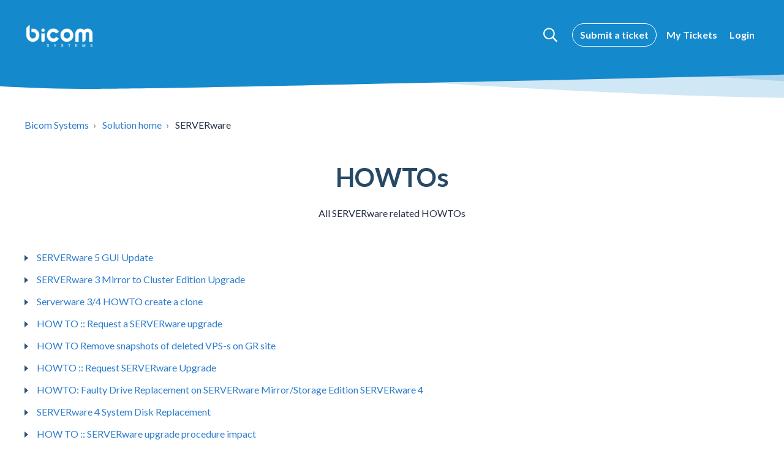

--- FILE ---
content_type: text/html; charset=utf-8
request_url: https://support.bicomsystems.com/support/solutions/folders/67000499685/page/3?url_locale=
body_size: 11787
content:
<!DOCTYPE html>
<html lang="en" data-date-format="non_us" dir="ltr">

<head>

  <meta name="csrf-param" content="authenticity_token" />
<meta name="csrf-token" content="OYmaD0YDWxFRmB/uiDgPyytyHHe+7T0JRazPerKNeLASFyg+xR9k2KGZNmMawe4iFsvFV47zbxmdlOC4BuC2FQ==" />

  <link rel='shortcut icon' href='https://s3.amazonaws.com/cdn.freshdesk.com/data/helpdesk/attachments/production/67063487095/fav_icon/mGtplmHTqn6MC4qsmCtjaK32cPDksDDuqg.png' />

  <!-- Title for the page -->
<title> HOWTOs : Bicom Systems </title>

<!-- Meta information -->

      <meta charset="utf-8" />
      <meta http-equiv="X-UA-Compatible" content="IE=edge,chrome=1" />
      <meta name="description" content= "All SERVERware related HOWTOs" />
      <meta name="author" content= "" />
       <meta property="og:title" content="HOWTOs" />  <meta property="og:url" content="https://support.bicomsystems.com/support/solutions/folders/67000499685" />  <meta property="og:image" content="https://s3.amazonaws.com/cdn.freshdesk.com/data/helpdesk/attachments/production/67063482112/logo/rJqpP6U5VD0fkfbWBER_GgsF1lBBDKvgKg.png?X-Amz-Algorithm=AWS4-HMAC-SHA256&amp;amp;X-Amz-Credential=AKIAS6FNSMY2XLZULJPI%2F20260126%2Fus-east-1%2Fs3%2Faws4_request&amp;amp;X-Amz-Date=20260126T122042Z&amp;amp;X-Amz-Expires=604800&amp;amp;X-Amz-SignedHeaders=host&amp;amp;X-Amz-Signature=b3527fc708d047acb1790d73f5442bb301063a66b0ca814544a25d87a167ab84" />  <meta property="og:site_name" content="Bicom Systems" />  <meta property="og:type" content="article" />  <meta name="twitter:title" content="HOWTOs" />  <meta name="twitter:url" content="https://support.bicomsystems.com/support/solutions/folders/67000499685" />  <meta name="twitter:image" content="https://s3.amazonaws.com/cdn.freshdesk.com/data/helpdesk/attachments/production/67063482112/logo/rJqpP6U5VD0fkfbWBER_GgsF1lBBDKvgKg.png?X-Amz-Algorithm=AWS4-HMAC-SHA256&amp;amp;X-Amz-Credential=AKIAS6FNSMY2XLZULJPI%2F20260126%2Fus-east-1%2Fs3%2Faws4_request&amp;amp;X-Amz-Date=20260126T122042Z&amp;amp;X-Amz-Expires=604800&amp;amp;X-Amz-SignedHeaders=host&amp;amp;X-Amz-Signature=b3527fc708d047acb1790d73f5442bb301063a66b0ca814544a25d87a167ab84" />  <meta name="twitter:card" content="summary" />  <link rel="canonical" href="https://support.bicomsystems.com/support/solutions/folders/67000499685" /> 

<!-- Responsive setting -->
<link rel="apple-touch-icon" href="https://s3.amazonaws.com/cdn.freshdesk.com/data/helpdesk/attachments/production/67063487095/fav_icon/mGtplmHTqn6MC4qsmCtjaK32cPDksDDuqg.png" />
        <link rel="apple-touch-icon" sizes="72x72" href="https://s3.amazonaws.com/cdn.freshdesk.com/data/helpdesk/attachments/production/67063487095/fav_icon/mGtplmHTqn6MC4qsmCtjaK32cPDksDDuqg.png" />
        <link rel="apple-touch-icon" sizes="114x114" href="https://s3.amazonaws.com/cdn.freshdesk.com/data/helpdesk/attachments/production/67063487095/fav_icon/mGtplmHTqn6MC4qsmCtjaK32cPDksDDuqg.png" />
        <link rel="apple-touch-icon" sizes="144x144" href="https://s3.amazonaws.com/cdn.freshdesk.com/data/helpdesk/attachments/production/67063487095/fav_icon/mGtplmHTqn6MC4qsmCtjaK32cPDksDDuqg.png" />
        <meta name="viewport" content="width=device-width, initial-scale=1.0, maximum-scale=5.0, user-scalable=yes" /> 

<meta name="viewport" content="width=device-width, initial-scale=1.0" />
<link  rel="stylesheet" href="https://fonts.googleapis.com/css?family=Lato:300,300i,400,400i,700,700i" />
<link rel="stylesheet" href="https://use.fontawesome.com/releases/v5.14.0/css/all.css" />
<link rel="stylesheet" href="//cdn.jsdelivr.net/jquery.magnific-popup/1.0.0/magnific-popup.css" />
<style>

  /* ==========================================================================
    Breadcrumbs 
    ========================================================================== */
  
    .bt-breadcrumbs > li {
      display: inline-block;
    }
    
    .bt-breadcrumbs > li + li:before {
      padding: 0 0.25rem;
      color: var(--bs-gray-600);
      content: "›\00a0"; /* Unicode space added since inline-block means non-collapsing white-space */
    }
    
    .bt-article-item {
      position: relative;
      margin-bottom: var(--bt-spacer-12);
      padding-left: var(--bt-spacer-20);
    }

    .bt-article-item:before {
      position: absolute;
      top: 8px;
      left: 0;
      width: 0;
      height: 0;
      content: "";
      border-color: transparent transparent transparent var(--bt-brand-primary);
      border-width: 5px 0 5px 6px;
      border-style: solid;
    }



/* ==========================================================================
  Meta
  ========================================================================== */
  
.meta {
  font-size: var(--bt-font-size-small);
  color: #979797;
}

.meta__item {
  display: inline-block;
  margin-right: var(--bt-spacer-12);
}

.meta__item + .meta__item:before {
  margin-right: var(--bt-spacer-12);
  font-size: 10px;
  content: "\2022";
}


/* ==========================================================================
  Breadcrumbs 
  ========================================================================== */

  .bt-breadcrumbs > li {
    display: inline-block;
  }
  
  .bt-breadcrumbs > li + li:before {
    padding: 0 0.25rem;
    color: var(--bs-gray-600);
    content: "›\00a0"; /* Unicode space added since inline-block means non-collapsing white-space */
  }

  .fw-search:before {
    content: "";
    background-image: url("data:image/svg+xml,%3Csvg aria-hidden='true' focusable='false' data-prefix='far' data-icon='search' role='img' xmlns='http://www.w3.org/2000/svg' viewBox='0 0 512 512' class='svg-inline--fa fa-search fa-w-16 fa-3x'%3E%3Cpath fill='currentColor' d='M508.5 468.9L387.1 347.5c-2.3-2.3-5.3-3.5-8.5-3.5h-13.2c31.5-36.5 50.6-84 50.6-136C416 93.1 322.9 0 208 0S0 93.1 0 208s93.1 208 208 208c52 0 99.5-19.1 136-50.6v13.2c0 3.2 1.3 6.2 3.5 8.5l121.4 121.4c4.7 4.7 12.3 4.7 17 0l22.6-22.6c4.7-4.7 4.7-12.3 0-17zM208 368c-88.4 0-160-71.6-160-160S119.6 48 208 48s160 71.6 160 160-71.6 160-160 160z' class=''%3E%3C/path%3E%3C/svg%3E");
  }
</style>

  <link rel="icon" href="https://s3.amazonaws.com/cdn.freshdesk.com/data/helpdesk/attachments/production/67063487095/fav_icon/mGtplmHTqn6MC4qsmCtjaK32cPDksDDuqg.png" />

  <link rel="stylesheet" href="/assets/cdn/portal/styles/theme.css?FD003" nonce="t5cymQiw5j6NUK8KTMHm6w=="/>

  <style type="text/css" nonce="t5cymQiw5j6NUK8KTMHm6w=="> /* theme */ .portal--light {
              --fw-body-bg: #F5F7F9;
              --fw-header-bg: #F5F7F9;
              --fw-header-text-color: #12344D;
              --fw-helpcenter-bg: #12344D;
              --fw-helpcenter-text-color: #FFFFFF;
              --fw-footer-bg: #12344D;
              --fw-footer-text-color: #FFFFFF;
              --fw-tab-active-color: #FFFFFF;
              --fw-tab-active-text-color: #12344D;
              --fw-tab-hover-color: #12344D;
              --fw-tab-hover-text-color: #FFFFFF;
              --fw-btn-background: #FFFFFF;
              --fw-btn-text-color: #12344D;
              --fw-btn-primary-background: #12344D;
              --fw-btn-primary-text-color: #FFFFFF;
              --fw-baseFont: Source Sans Pro;
              --fw-textColor: #264966;
              --fw-headingsFont: Source Sans Pro;
              --fw-linkColor: #2C5CC5;
              --fw-linkColorHover: #021519;
              --fw-inputFocusRingColor: #EBEFF3;
              --fw-formInputFocusColor: #EBEFF3;
              --fw-card-bg: #FFFFFF;
              --fw-card-fg: #264966;
              --fw-card-border-color: #EBEFF3;
              --fw-nonResponsive: #F5F7F9;
              --bs-body-font-family: Source Sans Pro;
    } </style>

    <style type="text/css" nonce="t5cymQiw5j6NUK8KTMHm6w==">
      

/* ==========================================================================
  Freshdesk reset 
  ========================================================================== */

footer {
  text-align: initial;
}

footer a {
  padding: 0;
}

.fw-signup,
#userDropdownMenu .dropdown-toggle:after,
.suggestions-results .fw-article:before  {
  display: none;
}

.row {
  --bs-gutter-x: 2rem;
}

.fw-sidebar {
  border-radius: var(--bt-border-radius-base) !important
}

.suggestions-results  .fw-article {
  padding-left: 0 !important;
}

.fw-closed-info {
  padding: 0.5rem;
  color: #12344d;
  background-color: #ebeff3;
  border-color: #cfd7df;
}

blockquote {
  padding: var(--bt-spacer-24);
  font-style: italic;
  background-color: var(--bs-gray-100);
  border-left: 5px solid var(--bt-brand-primary);
}

[hidden],
.is-hidden {
  display: none !important;
}
.article-vote { 
  display:none;
}

/* ==========================================================================
  Buttons
  ========================================================================== */

  .nav-link {
    font-weight: bold;
  }

  .btn,
  .fw-login a {
    padding: 0.5rem 0.75rem;
    font-weight: bold;
    font-size: 1rem;
    border-width: 1px;
    border-radius: var(--bt-border-radius-base) !important;
  }
  
  body .fw-primary-button {
    --fw-btn-primary-background: var(--bt-brand-primary);
    --fw-btn-primary-text-color: #fff;
      border-color: var(--fw-btn-primary-background);
  }
  
  body .fw-primary-button:hover,
  body .fw-primary-button:active,
  body .fw-primary-button:focus,
  .btn-primary,
  .btn-primary:hover,
  .btn-primary:active,
  .btn-primary:focus,
  .fw-search .input-group button, 
  .fw-search .input-group button:hover,
  .fw-search .input-group button:active,
  .fw-search .input-group button:focus {
    color: #fff;
    background-color: var(--bt-brand-primary);
    border-color: var(--bt-brand-primary);
  }
  
  .btn-default,
  body .fw-secondary-button, 
  body .fw-secondary-button:hover,
  body .fw-secondary-button:active,
  body .fw-secondary-button:focus {
    color: var(--bt-brand-primary);
    background-color: transparent;
    border-color: var(--bt-brand-primary);
  }

  .btn-topbar {
    border-radius: 24px !important;
  }
  
  .btn-topbar,
  .btn-topbar:hover,
  .btn-topbar:active,
  .btn-topbar:focus {
    color: #fff;
    border-color: #fff;
  }
  
  .btn-topbar:hover,
  .btn-topbar:active,
  .btn-topbar:focus {
    opacity: 0.8;
  }
  
/* ==========================================================================
  Form Elements
  ========================================================================== */

  .form-control {
    border-width: var(--bt-border-width);
    border-radius: var(--bt-border-radius-base) !important;
  }
  
  .form-control,
  .form-select.choices {
    background-image: none; /* Reset unusual Firefox-on-Android default style; see https://github.com/necolas/normalize.css/issues/214 */
    border-radius: var(--bt-border-radius-base);
  }
  
  .form-control,
  .form-select.choices,
  .fr-toolbar,
  .fr-box.fr-basic.fr-top .fr-wrapper{
    border-width: var(--bt-border-width);
  }

/* ==========================================================================
  Container 
  ========================================================================== */

.bt-container {
  padding-right: var(--bt-spacer-16);
  padding-left: var(--bt-spacer-16);
}

@media (min-width: 576px) {
  .bt-container { 
    padding-right:  var(--bt-spacer-32);
    padding-left:  var(--bt-spacer-32);
  }
}

.bt-container-inner {
  max-width: 1200px;
  margin: 0 auto;
}


/* ==========================================================================
  Pagination 
  ========================================================================== */

.page-link {
  color: var(--fw-linkColor);
}

.page-link:hover,
.page-link:focus,
.page-item.active .page-link {
  color: #fff;
  background-color: var(--fw-linkColor);
  border-color: var(--fw-linkColor);
}

.fw-pagination-wrapper .page-link {
  border-radius: var(--bt-border-radius-base);
}

.fw-pagination-wrapper .page-item:first-child,
.fw-pagination-wrapper .page-item:last-child {
  margin: 0;
  border: 0;
}

.fw-pagination-wrapper .page-item:last-child .page-link {
  margin-left: 0;
}

/* ==========================================================================
  Search 
  ========================================================================== */

  .fw-search {
    position: relative;
    width: 100%;
  }
  
  .fw-search:before {
    position: absolute;
    top: 50% !important;
    left: 1rem;
    z-index: 4;
    width: 1rem;
    height: 1rem;
    background-repeat: no-repeat;
    transform: translateY(-50%);
  }
  
  .fw-search .input-group input {
    height: 2.5rem;
    padding-left: 2.5rem;
    font-size: 1rem;
    border-radius: var(--bt-border-radius-base) !important;
  }
  
  .fw-search .input-group button {
    display: none;
    margin-left: 1rem !important;
  }
  
  .search-box {
    position: relative;
    z-index: 4;
  }
  
  .search-box--hero-unit {
    max-width: 720px;
    margin-right: auto;
    margin-left: auto;
  }
  
  .search-box--hero-unit .fw-search .input-group input {
    padding-left: 3.5rem;
    background-color: #fff;
    border-color: #fff;
    border-radius: var(--bt-border-radius-base);
  }
  
  .search-box--hero-unit .fw-search .input-group input:focus {
    background-color: #fff;
  }
  
  .search-box--hero-unit .fw-search .input-group input,
  .search-box--hero-unit .fw-search .input-group button {
    height: 3.125rem;
  }
  
  @media (min-width: 576px) {
    .search-box--hero-unit .fw-search .input-group button {
      display: block;
      padding-left: 2rem !important;
      padding-right: 2rem !important;
    }
  }
  
  @media (min-width: 768px) {
    .search-box--hero-unit .fw-search:before {
      width: 1.5rem;
      height: 1.5rem;
    }
  
    .search-box--hero-unit .fw-search .input-group button,
    .search-box--hero-unit .fw-search .input-group input {
      height: 3.75rem;
    }
  
    .search-box--hero-unit .fw-search .input-group input {
      font-size: 16px;
    }
  }

.bt-article-item {
  position: relative;
  margin-bottom: var(--bt-spacer-12);
  padding-left: var(--bt-spacer-20);
}


  
/* ==========================================================================
  Entry Info 
  ========================================================================== */

  .bt-entry-info {
    display: flex;
    font-size: var(--bt-font-size-small);
  }
  
  .bt-entry-info__avatar {
    padding-right: var(--bt-spacer-16);
    flex-shrink: 0;
  }
  
  .bt-entry-info__content {
    flex-grow: 1;
  }

/* ==========================================================================
  Solutions 
  ========================================================================== */

  .category-tree-item__title-link {
    color: inherit;
  }
  
  .category-list-item {
    position: relative;
  }

  @media (min-width: 576px) {
    .category-list-item {
      height: 150px;
    }
  }

  .category-list-item__link {
    display: block;
    padding: 22px 20px !important;
    font-weight: 400;
    color: #8ebcff;
    text-align: left !important;
    background-color: #fff;
    border-radius: 8px;
    box-shadow: 0 0px 20px 5px rgba(62, 60, 98, 0.08);
    transition: all 0.3s ease;
  }

  .category-list-item__link:active,
  .category-list-item__link:focus,
  .category-list-item__link:hover {
    text-decoration: none;
    background-color: var(--bt-brand-primary);
  }

  .category-list-item__link:active .category-list-item__title, 
  .category-list-item__link:focus .category-list-item__title, 
  .category-list-item__link:hover .category-list-item__title,
  .category-list-item__link:active .meta, 
  .category-list-item__link:focus .meta, 
  .category-list-item__link:hover .meta {
    color: #fff;
  }


.category-tree-item {
  padding-top: var(--bt-spacer-24);
  border-top: 1px solid #f1f1f1;
}
.category-tree-item:nth-child(odd) {
  background-color: #fcfcfd;
}
.category-tree-item:last-child {
  border-bottom: 1px solid #f1f1f1;
}


.category-tree-item__title-link {
  color: inherit;
}

  .folder__title-link {
    color: inherit;
  }
  
  .bt-header {
    padding-bottom: 1.5rem;
    margin-bottom: 2rem;
    border-bottom: 2px solid #eceeef;
  }

/* ==========================================================================
  Forums 
  ========================================================================== */

  .forum-list-item {
    margin-bottom: var(--bt-spacer-48);
  }
  
  .forum-list-item__title {
    padding-bottom:  var(--bt-spacer-12);
    margin-bottom: var(--bt-spacer-12);
    border-bottom: var(--bt-border-width) solid var(--bs-body-color);
  }
  
  .forum-list-item__link {
    color: inherit;
  }

  .forum-topics__item {
    padding-bottom:  var(--bt-spacer-12);
    margin-bottom:  var(--bt-spacer-12);
    border-bottom: var(--bt-border-width) solid var(--bt-border-color);
  }
  
  @media (min-width: 576px) {
    .forum-topics__item {
      display: flex;
      align-items: center;
      justify-content: space-between;
    }
  }

  .forum-topics__pin {
    color: var(--bs-body-color);
  }
  
  @media (min-width: 576px) {
    .forum-topics__link {
      width: 60%;
      padding-right: var(--bt-spacer-16);
    }
  }

  @media (max-width: 479px) {
    .forum-topics__link { 
      display: block;
      margin-bottom:  var(--bt-spacer-12);
    }
  }
  
  .forum-topics__labels {
    display: inline-block;
  }
  
  @media (min-width: 576px) {
    .forum-topics__author {
      width: 8%;
    }
  }
  
  .forum-topics__meta {
    font-size: 12px;
  }

  @media (min-width: 576px) {
    .forum-topics__meta {
      width: 40%;
      text-align: right;
    }
  }
    </style>
  <link href='https://fonts.googleapis.com/css?family=Source+Sans+Pro:regular,italic,600,700,700italic' rel='stylesheet' type='text/css' nonce='t5cymQiw5j6NUK8KTMHm6w=='>

  <script type="text/javascript" nonce="t5cymQiw5j6NUK8KTMHm6w==">
    window.cspNonce = "t5cymQiw5j6NUK8KTMHm6w==";
  </script>

  <script src="/assets/cdn/portal/scripts/nonce.js" nonce="t5cymQiw5j6NUK8KTMHm6w=="></script>

  <script src="/assets/cdn/portal/vendor.js" nonce="t5cymQiw5j6NUK8KTMHm6w=="></script>

  <script src="/assets/cdn/portal/scripts/head.js" nonce="t5cymQiw5j6NUK8KTMHm6w=="></script>

  <script type="text/javascript" nonce="t5cymQiw5j6NUK8KTMHm6w==">
      window.store = {};
window.store = {
  assetPath: "/assets/cdn/portal/",
  defaultLocale: "en",
  currentLocale: "en",
  currentPageName: "article_list",
  portal: {"id":67000024078,"name":"Bicom Systems","product_id":null},
  portalAccess: {"hasSolutions":true,"hasForums":false,"hasTickets":false,"accessCount":1},
  account: {"id":1619094,"name":"Bicom Systems","time_zone":"Sarajevo","companies":[]},
  vault_service: {"url":"https://vault-service.freshworks.com/data","max_try":2,"product_name":"fd"},
  blockedExtensions: "",
  allowedExtensions: "",
  search: {"all":"/support/search","solutions":"/support/search/solutions","topics":"/support/search/topics","tickets":"/support/search/tickets"},
  portalLaunchParty: {
    enableStrictSearch: false,
    ticketFragmentsEnabled: false,
    homepageNavAccessibilityEnabled: false,
    channelIdentifierFieldsEnabled: false,
  },





    marketplace: {"token":"eyJ0eXAiOiJKV1QiLCJhbGciOiJIUzI1NiJ9.[base64].OSyqtWKoiA4TbfY35mn2qAmA0jCwmQo7BJVcTvazIpQ","data_pipe_key":"634cd594466a52fa53c54b5b34779134","region":"us","org_domain":"bicomsystemsassist-org.myfreshworks.com"},

  pod: "us-east-1",
  region: "US",
};
  </script>


</head>

<body class="portal portal--light  ">
  
  <!-- Notification Messages -->
 <div class="alert alert-with-close notice hide" id="noticeajax"></div> 

<style>
.bt-layout {
  min-height: 100%;
  display: -ms-grid;
  display: grid;
  grid-template-rows: auto 1fr auto;
  grid-template-columns: 100%;
}

.waves {
  overflow: hidden;
}

.waves--footer {
  position: absolute;
  top: -98px;
  left: 0;
  width: 100%;
}
.waves--footer svg {
  width: 100%;
  min-width: 1900px;
}

.waves--large {
  position: absolute;
  bottom: -61px;
  left: 0;
  z-index: 1;
  width: 100%;
}
.waves--large svg {
  width: 100%;
  min-width: 500px;
  min-height: 363px;
}
@media (min-width: 480px) {
  .waves--large svg {
    min-width: 700px;
  }
}
@media (min-width: 992px) {
  .waves--large svg {
    min-width: 1300px;
  }
}
@media (min-width: 1200px) {
  .waves--large svg {
    min-width: 1900px;
  }
}

.waves--small {
  position: relative;
  margin-top: -1px;
  margin-bottom: 24px;
  color: var(--bt-topbar-bg);
}
.waves--small svg {
  width: 100%;
  min-width: 1900px;
  height: 47px;
}
.waves--small svg path {
  fill: currentColor;
}

.waves__wave-left.wave-bottom,
.waves__wave-right.wave-bottom {
  opacity: 0.4;
}

.waves__wave-left.waves__wave-top,
.waves__wave-right.waves__wave-top {
  opacity: 0.3;
}
</style>
<div class="bt-layout">
  <div class="bt-layout__head">
    

<style>
  .portal--light {
    --bt-brand-primary: #2a5082;
    --bt-brand-secondary: #1489cc;
  
    --bs-body-font-family: "Lato", sans-serif;
    --fw-headingsFont: "Lato", sans-serif;
  
    --bs-body-font-size: 1rem;
    --bs-body-line-height: 1.5;
  
    --bs-body-color: #282f48;
    --fw-body-bg: #fff;
  
    --fw-linkColor: #2d7ccc;
    --fw-linkColorHover: #1f568d;
  
    --bt-border-width: 2px;
    --bt-border-color: #eceeef;
    --bt-border-radius-base: 4px;
  
    --bt-topbar-bg: var(--bt-brand-secondary);
    --bt-topbar-text-color: #fff;
    --bt-topbar-link-color: var(--bt-topbar-text-color);
    --bt-topbar-logo-height: 200px;
    
    --bt-footer-bg: var(--bt-brand-secondary);
    --bt-footer-text-color: #fff;
    --bt-footer-link-color: #ccc;
  
    --bt-font-size-base: 1rem;
    --bt-font-size-small: calc(var(--bt-font-size-base) * 0.875);
    --bt-font-size-h1: calc(var(--bt-font-size-base) * 3);
    --bt-font-size-h2: calc(var(--bt-font-size-base) * 1.75);
    --bt-font-size-h3: calc(var(--bt-font-size-base) * 1.5);
    --bt-font-size-h4: calc(var(--bt-font-size-base) * 1.25);
    --bt-font-size-h5: calc(var(--bt-font-size-base) * 1.1);
    --bt-font-size-h6: calc(var(--bt-font-size-base) * 1);
  
    --bt-spacer-4: 0.25rem;
    --bt-spacer-8: 0.5rem;
    --bt-spacer-12: 0.75rem;
    --bt-spacer-14: 0.875rem;
    --bt-spacer-16: 1rem;
    --bt-spacer-18: 1.125rem;
    --bt-spacer-20: 1.25rem;
    --bt-spacer-22: 1.375rem;
    --bt-spacer-24: 1.5rem;
    --bt-spacer-28: 1.75rem;
    --bt-spacer-32: 2rem;
    --bt-spacer-36: 2.25rem;
    --bt-spacer-40: 2.5rem;
    --bt-spacer-44: 2.75rem;
    --bt-spacer-46: 2.875rem;
    --bt-spacer-48: 3rem;
    --bt-spacer-52: 3.25rem;
    --bt-spacer-56: 3.5rem;
    --bt-spacer-60: 3.75rem;
    --bt-spacer-64: 4rem;
    --bt-spacer-68: 4.25rem;
    --bt-spacer-72: 4.5rem;
    --bt-spacer-80: 5rem;
    --bt-spacer-84: 5.25rem;
    --bt-spacer-88: 5.5rem;
    --bt-spacer-92: 5.75rem;
    --bt-spacer-96: 6rem;
    --bt-spacer-100: 6.25rem;
    --bt-spacer-104: 6.5rem;
    --bt-spacer-108: 6.75rem;
    --bt-spacer-112: 7rem;
    --bt-spacer-116: 7.25rem;
    --bt-spacer-120: 7.5rem;
    --bt-spacer-124: 7.75rem;
    --bt-spacer-128: 8rem;
    --bt-spacer-132: 8.25rem;
    --bt-spacer-136: 8.5rem;
    --bt-spacer-140: 8.75rem;
    --bt-spacer-160: 10rem;
    --bt-spacer-164: 10.25rem;
    --bt-spacer-168: 10.5rem;
  }

  /* ==========================================================================
    Topbar 
    ========================================================================== */

  .bt-topbar {
    color: var(--bt-topbar-text-color);
    background-color: var(--bt-topbar-bg);
  }

  .bt-topbar__menu.is-active {
    display: flex !important;
  }

  .bt-topbar__burger {
    padding: 0;
    background: transparent;
    border: 0;
  }

  .bt-topbar__burger svg {
    transition: all 0.3s ease;
  }

  .bt-topbar__burger svg path {
    fill: var(--bt-topbar-text-color);
  }

  .bt-topbar__burger.is-active svg {
    transform: rotateZ(90deg);
  }

  .bt-topbar__logo img {
    max-height: var(--bt-topbar-logo-height) !important;
  }

  .nav-link {
    --fw-linkColor: var(--bt-topbar-link-color);
  }

  .nav-link:focus,
  .nav-link:hover {
    --fw-linkColorHover: var(--bt-topbar-link-color);
    opacity: 0.8;
  }

  @media (max-width: 767px) {
    .bt-mobile-menu-open {
      overflow: hidden;
    }

    .bt-topbar__menu {
      position: fixed;
      top: 0;
      bottom: 0;
      left: 0;
      z-index: 100;
      width: 100%;
      width: 70%;
      max-width: 300px;
      padding: 24px;
      background-color: var(--bt-topbar-bg);
      box-shadow: 0 2px 20px 0 rgba(0, 0, 0, 0.22);
    }
  }

  .bt-topbar--with-image {
    background-image: url('https://deek8ilcp2d17.cloudfront.net/theme-moose/cover.jpg');
    background-repeat: no-repeat;
    background-position: center;
    background-size: cover;
  }

  .bt-topbar--with-image:before {
    position: absolute;
    top: 0;
    left: 0;
    z-index: 0;
    display: block;
    width: 100%;
    height: 100%;
    content: "";
    background: var(--bt-topbar-bg);
    opacity: 0.8;
  }

  .bt-topbar__search {
    height: 40px;
  }
  @media (min-width: 768px) {
    .bt-topbar__search #fw-search-form {
      display: none;
    }

  .bt-topbar__btn-search {
    color: var(--bt-topbar-link-color);
    border: 0;
  }
  }

  @media (max-width: 767px) {
    .bt-topbar__btn-search {
      display: none;
    }
    .bt-topbar__search #fw-search-form {
      display: block !important;
      width: 100%;
    }
  }

  .bt-topbar__search .fw-search .input-group input {
    border-color: #fff;
  }

  .bt-topbar--large {
    padding-bottom: 210px;
  }

  /* ==========================================================================
  Hero Unit
  ========================================================================== */

  .bt-hero-unit {
    position: relative;
    padding-top: 8%;
    padding-bottom: 10%;
  }

  .bt-hero-unit h1 {
    margin-bottom: var(--bt-spacer-36);
    font-size: var(--bt-font-size-h3);
    line-height: 1.1;
    color: #fff;
    text-align: center;
  }

  @media (min-width: 576px) {
    .bt-hero-unit h1 {
      font-size: var(--bt-font-size-h2);
    }
  }

  @media (min-width: 768px) {
    .bt-hero-unit h1 {
      margin-bottom: var(--bt-spacer-24);
      font-size: var(--bt-font-size-h1);
    }
  }
</style>

<header
  class="bt-topbar position-relative bt-container bt-topbar--small"
  data-topbar>
  <div
    class="bt-container-inner bt-topbar__container-inner position-relative py-32">
    <div class="d-flex justify-content-between align-items-center flex-wrap">
      <a class="bt-topbar__logo" href="https://support.bicomsystems.com">
        <img class="d-block" src="https://s3.amazonaws.com/cdn.freshdesk.com/data/helpdesk/attachments/production/67063482112/logo/rJqpP6U5VD0fkfbWBER_GgsF1lBBDKvgKg.png" alt="Logo" />
      </a>
      <button
        type="button"
        role="button"
        aria-label="Toggle Navigation"
        class="bt-topbar__burger d-md-none"
        data-toggle-menu
      >
        <svg
          width="24px"
          height="24px"
          viewBox="0 0 24 24"
          xmlns="http://www.w3.org/2000/svg"
        >
          <path
            d="M21.5 6.5h-19c-.3 0-.7-.4-.7-.7V4.4c0-.4.4-.7.7-.7h19c.3 0 .7.3.7.7v1.4c0 .3-.4.7-.7.7zm0 6.8h-19c-.3 0-.7-.3-.7-.7v-1.3c0-.4.4-.7.7-.7h19c.3 0 .7.3.7.7v1.4c0 .3-.4.6-.7.6zm0 7h-19c-.3 0-.7-.3-.7-.7v-1.4c0-.3.4-.7.7-.7h19c.3 0 .7.4.7.7v1.4c0 .4-.4.7-.7.7z"
          ></path>
        </svg>
      </button>
      <div
        class="bt-topbar__menu d-none d-md-flex align-items-center"
        data-menu>
        
        <div class="bt-topbar__search d-flex align-items-center mb-16 mb-md-0">
          
          
<form action="/support/search/solutions" id="fw-search-form" data-current-tab="solutions">
  <div class="form-group fw-search  my-0">
    <div class="input-group">
      <input type="text" class="form-control" id="searchInput" name="term" value="" placeholder="Find some solutions here..." autocomplete="off" aria-label="Find some solutions here...">
      <button class="btn px-20 input-group-text" id="btnSearch" type="submit" aria-label="Search"><span class="icon-search"></span></button>
    </div>

    <div class="visually-hidden">
      <span id="srSearchUpdateMessage" aria-live="polite"></span>
    </div>

    <div class="fw-autocomplete-wrapper box-shadow bg-light br-8 p-16 d-none">
      <div class="fw-autocomplete-header " role="tablist">
        <button class="fw-search-tab " data-tab="all" role="tab" aria-selected="false">
          All
        </button>
        
          <button class="fw-search-tab fw-active-search-tab" data-tab="solutions" role="tab" aria-selected="true">
            Articles
          </button>
        
        
        
      </div>

      <div class="fw-loading my-80 d-none"></div>

      <div class="fw-autocomplete-focus">

        <div class="fw-recent-search">
          <div class="fw-recent-title d-none row align-items-center">
            <div class="col-8 fs-20 semi-bold"><span class="icon-recent me-8"></span>Recent Searches</div>
            <div class="col-4 px-0 text-end"><button class="btn btn-link fw-clear-all">Clear all</button></div>
          </div>
          <p class="ps-32 fw-no-recent-searches mb-16 d-none">No recent searches</p>
          <ul class="fw-no-bullet fw-recent-searches mb-16 d-none"></ul>
        </div>

        <div class="fw-popular-articles-search">
          <p class="fs-20 semi-bold fw-popular-title d-none"><span class="icon-article me-8"></span> Popular Articles</p>
          <ul class="fw-no-bullet fw-popular-topics d-none"></ul>
        </div>

        <div class="fw-solutions-search-results fw-results d-none">
          <hr class="mt-24" />
          <div class="fw-solutions-search-results-title row align-items-center">
            <div class="col-8 fs-20 semi-bold"><span class="icon-article me-8"></span>Articles</div>
            <div class="col-4 px-0 text-end"><a class="btn btn-link fw-view-all fw-solutions-view-all" href="/support/search/solutions">View all</a></div>
          </div>
          <ul class="fw-no-bullet fw-search-results fw-solutions-search-results-container"></ul>
        </div>

        <div class="fw-topics-search-results fw-results d-none">
          <hr class="mt-24" />
          <div class="fw-topics-search-results-title row align-items-center">
            <div class="col-8 fs-20 semi-bold"><span class="icon-topic me-8"></span>Topics</div>
            <div class="col-4 px-0 text-end"><a class="btn btn-link fw-view-all fw-topics-view-all" href="/support/search/topics">View all</a></div>
          </div>
          <ul class="fw-no-bullet fw-search-results fw-topics-search-results-container"></ul>
        </div>

        <div class="fw-tickets-search-results fw-results d-none">
          <hr class="mt-24" />
          <div class="fw-tickets-search-results-title row align-items-center">
            <div class="col-8 fs-20 semi-bold"><span class="icon-ticket me-8"></span>Tickets</div>
            <div class="col-4 px-0 text-end"><a class="btn btn-link fw-view-all fw-tickets-view-all" href="/support/search/tickets">View all</a></div>
          </div>
          <ul class="fw-no-bullet fw-search-results fw-tickets-search-results-container"></ul>
        </div>
      </div>

      <div class="fw-autocomplete-noresults d-none text-center py-40">
        <img src="/assets/cdn/portal/images/no-results.png" class="img-fluid fw-no-results-img" alt="no results" />
        <p class="mt-24 text-secondary">Sorry! nothing found for <br /> <span id="input_term"></span></p>
      </div>
    </div>
  </div>
</form>

          <button
            type="button"
            role="button"
            class="btn btn-topbar bt-topbar__btn-search px-0">
            <svg
              width="23"
              height="24"
              aria-hidden="true"
              focusable="false"
              role="img"
              xmlns="http://www.w3.org/2000/svg"
              viewBox="0 0 512 512"
            >
              <path
                fill="currentColor"
                d="M508.5 468.9L387.1 347.5c-2.3-2.3-5.3-3.5-8.5-3.5h-13.2c31.5-36.5 50.6-84 50.6-136C416 93.1 322.9 0 208 0S0 93.1 0 208s93.1 208 208 208c52 0 99.5-19.1 136-50.6v13.2c0 3.2 1.3 6.2 3.5 8.5l121.4 121.4c4.7 4.7 12.3 4.7 17 0l22.6-22.6c4.7-4.7 4.7-12.3 0-17zM208 368c-88.4 0-160-71.6-160-160S119.6 48 208 48s160 71.6 160 160-71.6 160-160 160z"
              ></path>
            </svg>
          </button>
        </div>
        
        <ul
          class="list-unstyled d-flex flex-column flex-md-row align-items-center fw-nav-dropdown-wrapper">
          <li class="px-md-8"></li>
          <li class="ps-md-8 pe-md-16 pe-xl-8 mb-16 mb-md-0">
            <a class="btn btn-topbar" href="/support/tickets/new">
              Submit a ticket
            </a>
          </li>
          <li class="ps-md-8 pe-md-16 pe-xl-8 mb-8 mb-md-0">
            <a class="nav-link" href="/support/tickets">My Tickets</a>
          </li>
          

    <li class="nav-item no-hover fw-login">
      <a  id="" href="/support/login" class="nav-link pe-8"

>Login</a>
    </li>
    


        </ul>
      </div>
    </div>
  </div>

  <!-- Search and page links for the page -->
   
     
  
</header>

<script>
  
  /* Menu Toggle */
  (function() {
  
    const MenuToggle = {
      init: function() {
        this.cacheElements();
        this.bindEvents();
      },
      cacheElements() {
        this.buttonEl = document.querySelector('[data-toggle-menu]');
        this.menuEl = document.querySelector('[data-menu]');
        this.body = document.body;
      },
      bindEvents() {
        this.buttonEl.addEventListener('click', this.handleClick.bind(this));
      },
      handleClick: function(e) {
        this.buttonEl.classList.toggle(BreezyConfig.css.activeClass);
        this.menuEl.classList.toggle(BreezyConfig.css.activeClass);
        this.body.classList.toggle(BreezyConfig.css.mobileMenuOpen);
      }
    };
  
    MenuToggle.init();
  })();


  </script>

  

  <script>
  (function() {
    const searchForm = document.querySelector('#fw-search-form');
    const searchInput = searchForm.querySelector('#searchInput');
    const searchFormBtn = document.querySelector('.bt-topbar__btn-search');

    if (!searchForm || !searchInput || !searchFormBtn) {
      return;
    }

    searchInput.setAttribute('placeholder', 'Search');
  
    searchFormBtn.addEventListener('click', () => {
      searchFormBtn.classList.add(BreezyConfig.css.hiddenClass);
      searchForm.style.display = 'block';
      searchInput.focus();
    });
  
    document.addEventListener('mouseup', event => {
      const isClickInside = searchInput.contains(event.target)
    
      if (!isClickInside) {
        searchForm.style.display = 'none';
        searchFormBtn.classList.remove(BreezyConfig.css.hiddenClass);
      }
    });
  })();

  </script>
  

    <div class="waves waves--small " data-wave-small>
      <svg xmlns="http://www.w3.org/2000/svg" viewBox="0 0 1900 47" xmlns:xlink="http://www.w3.org/1999/xlink">
        <g fill="none" fill-rule="evenodd">
          <path fill-rule="nonzero" d="M403.925926,32 C583.088889,32 1900,0 1900,0 L0,0 C0,0 163.540741,32 403.925926,32 Z" transform="translate(-250)" />
          <path fill-opacity="0.2" fill-rule="nonzero" d="M1342.66667,76 C1552.37037,76 1900,0.2 1900,0.2 L0,0.2 C0,0.2 896.518519,76 1342.66667,76 Z" transform="translate(0 -29)"  />
          <path fill-opacity="0.2" fill-rule="nonzero" d="M1342.66667,76 C1552.37037,76 1900,0.2 1900,0.2 L0,0.2 C0,0.2 896.518519,76 1342.66667,76 Z" transform="translate(617 -29)"  />
        </g>
      </svg>
    </div>

  </div>
  <div class="bt-layout__content pb-64">
    
        
        <div class="bt-container">
  <div class="bt-container-inner">
    <ol class="list-unstyled bt-breadcrumbs pt-8 mb-48">
      <li>
        <a href="/support/home">Bicom Systems</a>
      </li>
      <li title="Solution home">
        <a href="/support/solutions">Solution home</a>
      </li>
      <li title="SERVERware">
        SERVERware
      </li>
    </ol>
  </div>
</div>

<div class="bt-container">
  <div class="bt-container-inner">
    <div class="mb-48 text-center">
      <h1 clas="mb-0" >HOWTOs</h1>
      
        <p class="pt-18">All SERVERware related HOWTOs</p>
      
    </div>
    
    <ul class="list-unstyled articles">
      
        <li class="bt-article-item">
          <a href="/support/solutions/articles/67000668804-serverware-5-gui-update">SERVERware  5 GUI Update</a>
        </li>
      
        <li class="bt-article-item">
          <a href="/support/solutions/articles/67000668805-serverware-3-mirror-to-cluster-edition-upgrade">SERVERware 3 Mirror to Cluster Edition Upgrade</a>
        </li>
      
        <li class="bt-article-item">
          <a href="/support/solutions/articles/67000672265-serverware-3-4-howto-create-a-clone">Serverware 3/4 HOWTO create a clone</a>
        </li>
      
        <li class="bt-article-item">
          <a href="/support/solutions/articles/67000715252-how-to-request-a-serverware-upgrade">HOW TO :: Request a SERVERware upgrade</a>
        </li>
      
        <li class="bt-article-item">
          <a href="/support/solutions/articles/67000723780-how-to-remove-snapshots-of-deleted-vps-s-on-gr-site">HOW TO Remove snapshots of deleted VPS-s on GR site</a>
        </li>
      
        <li class="bt-article-item">
          <a href="/support/solutions/articles/67000728942-howto-request-serverware-upgrade">HOWTO :: Request SERVERware Upgrade</a>
        </li>
      
        <li class="bt-article-item">
          <a href="/support/solutions/articles/67000729133-howto-faulty-drive-replacement-on-serverware-mirror-storage-edition-serverware-4">HOWTO: Faulty Drive Replacement on SERVERware Mirror/Storage Edition SERVERware 4</a>
        </li>
      
        <li class="bt-article-item">
          <a href="/support/solutions/articles/67000731263-serverware-4-system-disk-replacement">SERVERware 4 System Disk Replacement</a>
        </li>
      
        <li class="bt-article-item">
          <a href="/support/solutions/articles/67000733750-how-to-serverware-upgrade-procedure-impact">HOW TO :: SERVERware upgrade procedure impact</a>
        </li>
      
    </ul>
    <section class="fw-pagination-wrapper">
  
   <nav aria-label="Page Navigation">
    <ul class="pagination justify-content-center">

      
       <li class="page-item"><a class="page-link" href="/support/solutions/folders/67000499685/page/2" tabindex="-1">&lt;  Previous</a></li>
      

      
        
          <li class="page-item"><a class="page-link" href="/support/solutions/folders/67000499685/page/1">1</a></li>
        
      
        
          <li class="page-item"><a class="page-link" href="/support/solutions/folders/67000499685/page/2">2</a></li>
        
      
        
          
            <li class="page-item active"><a class="page-link" href="#">3</a></li>
          
        
      

      
         <li class="page-item  disabled"><a class="page-link" tabindex="-1">Next  &gt;</a></li>
      

     </ul></nav>
  
</section>
    
  </div>
</div>
        
    
  </div>
  
  <div class="bt-layout__footer">
		<style>
  /* ==========================================================================
    Footer 
    ========================================================================== */
  
  .bt-footer-container__wrapper {
    color: var(--bt-footer-text-color);
    background-color: var(--bt-footer-bg);
  }
  
  .bt-footer-links-list__link {
    color: var(--bt-footer-link-color);
  }
  
  /*
    Scroll To Top Button
    ========================================================================== */
  .bt-scroll-to-top {
    position: fixed;
    bottom: -50px;
    left: 30px;
    z-index: 3;
  
    width: 48px;
    height: 48px;
    font-size: 32px !important;
    line-height: 45px !important;
    color: var(--fw-linkColor);
    text-align: center;
    background-color: transparent;
    border: var(--bt-border-width) solid var(--fw-linkColor);
    border-radius: var(--bt-border-radius-base);
    transition: bottom 0.4s cubic-bezier(0.175, 0.885, 0.32, 1.275);
  }
  
  .bt-scroll-to-top.is-active {
    bottom: 30px;
  }
  
  .bt-scroll-to-top:hover {
    color: var(--fw-linkColorHover);
    border-color: var(--fw-linkColorHover);
  }
  </style>

<footer class="bt-footer-container pt-128">
  <div class="bt-footer-container__wrapper bt-container position-relative text-center text-md-left pb-32">
    <div class="waves waves--footer">
      <svg xmlns="http://www.w3.org/2000/svg" viewBox="0 0 1900 100" width="1900" xmlns:xlink="http://www.w3.org/1999/xlink">
        <g transform="translate(-578)" fill="var(--bt-footer-bg)">
          <path class="waves__wave waves__wave-bt-footer-with-opacity" d="M0,74.3635517 C0,74.3635517 149.686491,112.453979 552.5,94.3635517 C955.313509,76.2731247 1085.21689,63.4466345 1336,24.3635517 C1586.78311,-14.7195311 1900,116 1900,116 L1900,684.363552 L0,684.363552 L0,74.3635517 Z" opacity="0.4"/>
          <path class="waves__wave waves__wave-bt-footer-with-opacity" d="M578,21 C578,21 700,-7.5 1130.5,61.7525987 C1561,131.005197 1663.21689,18.4672903 1914,3.21512382 C2164.78311,-12.0370427 2478,51.0201205 2478,51.0201205 L2478,292 L578,292 L578,21 Z" opacity="0.4"/>
          <path class="waves__wave" d="M578,81.0871789 C729,43 948.5,20.5 1208.5,38.5 C1468.5,56.5 2141,147 2478,10 C2478,159 2478,645.450731 2478,645.450731 L578,645.450731 C578,645.450731 578,129 578,81.0871789 Z"/>
        </g>
      </svg>
    </div>
    
      
    
    <div class="bt-container-inner d-flex flex-column flex-md-row justify-content-md-between">
      <div>
        
        
      </div>
      <div class="text-md-end">
        <a href="https://www.facebook.com/bicomsystems/" target="_blank" class="bt-footer-social-link fs-16 fab fa-facebook-f"></a>
        <a href="https://twitter.com/BicomSystems" target="_blank" class="bt-footer-social-link fs-16 ms-16 fab fa-twitter"></a>
        <a href="https://www.linkedin.com/company/bicomsystems" target="_blank" class="bt-footer-social-link fs-16 ms-16 fab fa-linkedin-in"></a>
      </div>
    </div>
  </div>
</footer>
<button class="bt-scroll-to-top fas fa-angle-up d-none d-sm-flex align-items-center justify-content-center" data-scroll-to-top></button>
<script>
(function() {
  const topbarEl = document.querySelector('[data-topbar]');
  const buttonEl = document.querySelector('[data-scroll-to-top]');

  if (topbarEl && buttonEl) {
    window.addEventListener('scroll', function() {
      const scrolled  = window.pageYOffset | document.body.scrollTop;
      if (scrolled > topbarEl.clientHeight) {
        buttonEl.classList.add(BreezyConfig.css.activeClass);
      } else {
        buttonEl.classList.remove(BreezyConfig.css.activeClass);
      }
    });
    
    buttonEl.addEventListener('click', function(e) {
      window.scrollTo({ top: 0, behavior: 'smooth' });
    });
  }
})();
</script>


  </div>
</div>
<script>
  const BreezyConfig = {
    css: {
      activeClass: 'is-active',
      hiddenClass: 'is-hidden',
      mobileMenuOpen: 'bt-mobile-menu-open'
    }
  };
  /* Change the default search button text */
  (function() {
    const heroUnitEl = document.querySelector('[data-hero-unit]');
  
    if (heroUnitEl) {
      const buttonEl = heroUnitEl.querySelector('button');
      buttonEl.textContent = 'Search';
    }
  
  })();
</script>
  




  

  <div class="modal-backdrop fade d-none" id="overlay"></div>

  <script src="/assets/cdn/portal/scripts/bottom.js" nonce="t5cymQiw5j6NUK8KTMHm6w=="></script>

  <script src="/assets/cdn/portal/scripts/locales/en.js" nonce="t5cymQiw5j6NUK8KTMHm6w=="></script>


    <script src="/assets/cdn/portal/scripts/marketplace.js" nonce="t5cymQiw5j6NUK8KTMHm6w==" async></script>


  <script src="/assets/cdn/portal/scripts/integrations.js"  nonce="t5cymQiw5j6NUK8KTMHm6w==" async></script>
  





</body>

</html>

--- FILE ---
content_type: application/javascript
request_url: https://support.bicomsystems.com/assets/cdn/portal/scripts/marketplace.js
body_size: 32581
content:
(window.webpackJsonp=window.webpackJsonp||[]).push([[95],{0:function(e,t,n){"use strict";function r(e,t){var n=Object.keys(e);if(Object.getOwnPropertySymbols){var r=Object.getOwnPropertySymbols(e);t&&(r=r.filter(function(t){return Object.getOwnPropertyDescriptor(e,t).enumerable})),n.push.apply(n,r)}return n}function i(e){for(var t=1;t<arguments.length;t++){var n=null!=arguments[t]?arguments[t]:{};t%2?r(Object(n),!0).forEach(function(t){f()(e,t,n[t])}):Object.getOwnPropertyDescriptors?Object.defineProperties(e,Object.getOwnPropertyDescriptors(n)):r(Object(n)).forEach(function(t){Object.defineProperty(e,t,Object.getOwnPropertyDescriptor(n,t))})}return e}function o(e){"loading"!==document.readyState?e():document.addEventListener("DOMContentLoaded",e)}function a(){var e,t=navigator,n=t.userAgent;return n.match(/chrome|chromium|crios/i)?e="chrome":n.match(/firefox|fxios/i)?e="firefox":n.match(/safari/i)?e="safari":n.match(/opr\//i)?e="opera":n.match(/edg/i)&&(e="edge"),e}function s(e){var t=arguments.length>1&&void 0!==arguments[1]?arguments[1]:"/support/",n=new URL(window.location.href).pathname,r=n.split(t)[0];return r?"".concat(r).concat(e):e}function l(e,t,n){var r=e.hasAttribute("disabled"),i=JSON.stringify(t)!==JSON.stringify(n);i?r&&e.removeAttribute("disabled"):!r&&e.setAttribute("disabled",!0)}n.d(t,"i",function(){return o}),n.d(t,"d",function(){return b}),n.d(t,"p",function(){return v}),n.d(t,"w",function(){return C}),n.d(t,"r",function(){return E}),n.d(t,"M",function(){return w}),n.d(t,"K",function(){return k}),n.d(t,"t",function(){return _}),n.d(t,"I",function(){return S}),n.d(t,"F",function(){return L}),n.d(t,"b",function(){return T}),n.d(t,"k",function(){return x}),n.d(t,"f",function(){return A}),n.d(t,"O",function(){return N}),n.d(t,"A",function(){return O}),n.d(t,"o",function(){return M}),n.d(t,"x",function(){return D}),n.d(t,"D",function(){return g}),n.d(t,"C",function(){return m}),n.d(t,"m",function(){return R}),n.d(t,"J",function(){return I}),n.d(t,"B",function(){return P}),n.d(t,"n",function(){return B}),n.d(t,"e",function(){return $}),n.d(t,"l",function(){return H}),n.d(t,"j",function(){return F}),n.d(t,"c",function(){return j}),n.d(t,"z",function(){return V}),n.d(t,"h",function(){return z}),n.d(t,"N",function(){return U}),n.d(t,"L",function(){return l}),n.d(t,"q",function(){return K}),n.d(t,"s",function(){return q}),n.d(t,"E",function(){return W}),n.d(t,"a",function(){return a}),n.d(t,"y",function(){return s}),n.d(t,"u",function(){return Z}),n.d(t,"g",function(){return G}),n.d(t,"H",function(){return X}),n.d(t,"v",function(){return J}),n.d(t,"G",function(){return ee});var c=n(1),u=n.n(c),d=n(9),f=n.n(d),p=n(16),h=n(2),g=function(e){var t=document.createElement("div");return t.textContent=e,t.innerHTML.replace(/"/g,"&quot;")},m=function(e){try{return encodeURIComponent(e)}catch(t){return e}},v=function(){return window.localStorage.getItem("recentSearches")?JSON.parse(window.localStorage.getItem("recentSearches")):[]},b=function(){localStorage.setItem("recentSearches","")},y=function(){return window.store.currentLocale||window.store.defaultLocale},C=function(){var e=document.querySelector(".fw-recent-searches"),t=v();e.innerHTML=t.map(function(e){return'<li><a class="ps-32 line-clamp-2" href="/'.concat(y(),"/support/search?term=").concat(m(e),'">').concat(g(e),"</a></li>")}).join("")},E=function(e,t){return e&&e.classList.contains(t)},w=function(e){var t=[].concat(e);t.forEach(function(e){e&&e.classList.toggle("d-none")})},k=function(e){var t=arguments.length>1&&void 0!==arguments[1]?arguments[1]:"primary",n=[].concat(e);n.forEach(function(e){E(e,"btn-".concat(t))?e.classList.replace("btn-".concat(t),"btn-outline-".concat(t)):e.classList.replace("btn-outline-".concat(t),"btn-".concat(t))})},_=function(e){var t=[].concat(e);t.forEach(function(e){e&&!e.classList.contains("d-none")&&e.classList.add("d-none")})},S=function(e){var t=[].concat(e);t.forEach(function(e){e&&e.classList.contains("d-none")&&e.classList.remove("d-none")})},L=function(e,t){Object.keys(t).forEach(function(n){e.setAttribute(n,t[n])})},T=function(e){var t=document.createElement("input");L(t,{type:"hidden",name:"authenticity_token",value:window.csrfToken}),e.appendChild(t)},x=function(e,t){return fetch(e,i(i({},t),{},{headers:{"X-CSRF-Token":window.csrfToken}}))},A=function(e){var t=arguments.length>1&&void 0!==arguments[1]?arguments[1]:300,n=null;return function(){for(var r=arguments.length,i=new Array(r),o=0;r>o;o++)i[o]=arguments[o];clearTimeout(n),n=setTimeout(function(){e.apply(void 0,i)},t)}},N=function(e,t){e&&e.addEventListener("change",function(e){var t={};t[e.target.id]=e.target.value,Object(h.d)(e.target,Object(h.a)(e.target),t)}),t&&EventManager.on("click",t,function(){return e.dataset.formChanged=!1,Object(h.c)(e,Object(h.b)(e))?Promise.resolve():Promise.reject()})},O=function(e){[].concat(u()(e.querySelectorAll(".form-group .form-control")),u()(e.querySelectorAll(".form-group .form-check-input"))).forEach(function(e){E(e,"invalid")&&(e.classList.remove("invalid"),"checkbox"===e.type?(e.nextElementSibling.nextElementSibling.classList.remove("d-block"),e.nextElementSibling.nextElementSibling.classList.add("d-none")):(e.nextElementSibling.classList.remove("d-block"),e.nextElementSibling.classList.add("d-none")))})},M=function(e){return e.charCode?e.charCode:e.keyCode?e.keyCode:e.which?e.which:0},D=function(e){var t=M(e);return t>=48&&57>=t||t>=65&&90>=t||t>=96&&105>=t||8===t||32===t?!0:!1},I=function(e,t){return sessionStorage.setItem(e,JSON.stringify(t))},R=function(e){return sessionStorage.getItem(e)?JSON.parse(sessionStorage.getItem(e)):void 0},P=function(e){return sessionStorage.removeItem(e)},B=function(e){var t=["Bytes","KB","MB","GB","TB"];if(!e)return"0 Byte";var n=parseInt(Math.floor(Math.log(e)/Math.log(1024)));return"".concat(Math.round(e/Math.pow(1024,n),2)," ").concat(t[n])},$=function(e){return e.replace(/[A-Z]/g,function(e,t){return(0!==t?"-":"")+e.toLowerCase()})},H=function(e,t){for(var n=arguments.length>2&&void 0!==arguments[2]?arguments[2]:null;e&&e.tagName!==t.toUpperCase();){if(n&&e.tagName===n)return null;e=e.parentElement}return e},F={email:{presence:!0,email:!0}},j=50,V=function(){var e=arguments.length>0&&void 0!==arguments[0]?arguments[0]:[],t={},n=new URLSearchParams(document.location.search);return n.forEach(function(n,r){var i=decodeURIComponent(n);e.includes(r)||(r in t?t[r].push(i):t[r]=[i])}),t},z=function(e){return JSON.parse(JSON.stringify(e))},U=function(e){if(window.history.replaceState){var t="".concat(window.location.protocol,"//").concat(window.location.host).concat(window.location.pathname,"?").concat(e);window.history.replaceState({path:t},"",t)}},K=function(e){return"choicesInstance"in e},q=function(e){return"_flatpickr"in e},W=function(e){return e.offsetHeight+e.scrollTop>=e.scrollHeight},Y=function(e,t){var n=e.getAttribute("aria-describedby");n&&!t.getAttribute("aria-describedby")&&t.setAttribute("aria-describedby",n)},Z=function(e){var t={altInput:!0,altInputClass:"form-control alt-flatpickr-input",altFormat:"j M, Y",dateFormat:"Y-m-d",locale:window.I18n.t("portal_js_translations.flatpickr_translations"),onReady:function(e,t,n){n.altInput&&n.input&&Y(n.input,n.altInput)}};e.querySelectorAll('input[type="date"]').forEach(function(e){Object(p.a)(e,t)})},G=function(e){try{var t=e?String(e):"";return t.replace(/&lt;?/g,"<").replace(/&gt;?/g,">")}catch(n){return e}},X=function(e){var t,n,r,i,o,a,s;if(null!==e&&void 0!==e&&null!==(t=e.defaults)&&void 0!==t&&t.options){null!==(n=window)&&void 0!==n&&null!==(r=n.store)&&void 0!==r&&null!==(i=r.portalLaunchParty)&&void 0!==i&&i.enableStrictSearch&&(e.defaults.options.searchFields=["label"],e.defaults.options.fuseOptions={threshold:.1,ignoreLocation:!0,distance:1e3});var l=null===(o=window)||void 0===o?void 0:null===(a=o.store)||void 0===a?void 0:null===(s=a.portalLaunchParty)||void 0===s?void 0:s.homepageNavAccessibilityEnabled,c=document.getElementById("navbarContent");l&&c&&c.classList.add("home_nav_accessibility_lp")}},Q=["notice","warning","error"],J=function(){setTimeout(function(){Q.forEach(function(e){var t=document.querySelector("#".concat(e,".alert"));t&&t.focus()})},500)},ee=function(e){var t=e.containerOuter.element,n=t.closest(".form-group");if(n){var r=n.querySelector("div.invalid-feedback"),i=r&&r.id;i&&!t.getAttribute("aria-describedby")&&t.setAttribute("aria-describedby",i)}}},112:function(e,t,n){function r(t){var n="function"==typeof Map?new Map:void 0;return e.exports=r=function(e){function t(){return s(e,arguments,i(this).constructor)}if(null===e||!a(e))return e;if("function"!=typeof e)throw new TypeError("Super expression must either be null or a function");if("undefined"!=typeof n){if(n.has(e))return n.get(e);n.set(e,t)}return t.prototype=Object.create(e.prototype,{constructor:{value:t,enumerable:!1,writable:!0,configurable:!0}}),o(t,e)},e.exports["default"]=e.exports,e.exports.__esModule=!0,r(t)}var i=n(14),o=n(149),a=n(201),s=n(202);e.exports=r,e.exports["default"]=e.exports,e.exports.__esModule=!0},156:function(e,t,n){"use strict";n.r(t),t["default"]='<div\n  class="alert alert-{{type}} alert-dismissible fade show mb-0"\n  role="alert"\n  data-test-id="notification-alert"\n  >\n  {%if title.size > 0 %}\n    <h4 class="alert-heading" data-test-id="heading">{{ title | escape }}</h4>\n  {% endif %}\n  \n  {{ message | escape }}\n\n  {%if dismissible %}\n    <button type="button" class="btn-close" data-bs-dismiss="alert" aria-label="{{ \'portal_elements.close\' | t }}" data-test-id="btn-close"></button>\n  {% endif %}\n</div>'},157:function(e,t,n){"use strict";n.r(t),t["default"]='<div class="modal fade" id="confirm-dialog" data-test-id="confirm-dialog" tabindex="-1" role="dialog" aria-labelledby="modal-title" aria-describedby="modal-body" data-bs-backdrop="{{ backdrop }}" data-bs-keyboard="{{ keyboard }}" aria-hidden="true">\n  <div class="modal-dialog" role="document">\n    <div class="modal-content">\n      <div class="modal-header border-0">\n        <h5 class="modal-title" id="modal-title" data-test-id="modal-title">{{ title | escape }}</h5>\n        <button type="button" class="btn-close" data-bs-dismiss="modal" aria-label="{{ \'portal_elements.close\' | t }}" data-test-id="btn-close"></button>\n      </div>\n\n      <div class="modal-body" id="modal-body" data-test-id="modal-body">\n        {{ message | escape }}\n      </div>\n      \n      <div class="modal-footer border-0">\n        {% element \'button\' %}\n          {\n            "id": "btn-continue",\n            "class": "btn-primary",\n            "content": "{{ saveLabel | escape }}",\n            "other_attributes": [\n              { "key": "role", "value": "button"},\n              { "key": "aria-label", "value": "{{ saveLabel | escape }}"},\n              { "key": "data-bs-dismiss", "value": "modal" },\n              { "key": "data-test-id", "value": "btn-continue" }\n            ]\n          }\n        {% endelement %}\n\n        {% element \'button\' %}\n          {\n            "id": "btn-cancel",\n            "class": "btn-default",\n            "content": "{{ cancelLabel | escape }}",\n            "other_attributes": [\n              { "key": "role", "value": "button" },\n              { "key": "aria-label", "value": "{{ cancelLabel | escape }}" },\n              { "key": "data-bs-dismiss", "value": "modal" },\n              { "key": "data-test-id", "value": "btn-cancel" }\n            ]\n          }\n        {% endelement %}\n      </div>\n    </div>\n  </div>\n</div>'},167:function(e,t,n){function r(e,t){if(null==e)return{};var n,r,o=i(e,t);if(Object.getOwnPropertySymbols){var a=Object.getOwnPropertySymbols(e);for(r=0;r<a.length;r++)n=a[r],t.indexOf(n)>=0||Object.prototype.propertyIsEnumerable.call(e,n)&&(o[n]=e[n])}return o}var i=n(200);e.exports=r,e.exports["default"]=e.exports,e.exports.__esModule=!0},168:function(e,t,n){"use strict";(function(e){function r(e,t){var n=Object.keys(e);if(Object.getOwnPropertySymbols){var r=Object.getOwnPropertySymbols(e);t&&(r=r.filter(function(t){return Object.getOwnPropertyDescriptor(e,t).enumerable})),n.push.apply(n,r)}return n}function i(e){for(var t=1;t<arguments.length;t++){var n=null!=arguments[t]?arguments[t]:{};t%2?r(Object(n),!0).forEach(function(t){a()(e,t,n[t])}):Object.getOwnPropertyDescriptors?Object.defineProperties(e,Object.getOwnPropertyDescriptors(n)):r(Object(n)).forEach(function(t){Object.defineProperty(e,t,Object.getOwnPropertyDescriptor(n,t))})}return e}n.d(t,"a",function(){return d});var o=n(9),a=n.n(o),s=n(5),l=n.n(s),c=n(169),u=new c.a;u.registerTag("element",{parse:function(e,t){var n=this,r=e.args.match(/'(\w+)'/)[1],i=r.substr(0,r.lastIndexOf("/"));this.elementPath=""!==i?"".concat(i,"/"):"",this.elementName=r.split("/").pop(),this.templates=[];var o=this.liquid.parser.parseStream(t);o.on("tag:endelement",function(){o.stop()}).on("template",function(e){n.templates.push(e)}).on("end",function(){throw new Error(window.I18n.translate("portal_elements.error_messages.liquid_tag_not_closed",{tagName:e.getText()}))}),o.start()},render:l.a.mark(function f(t,r){var o,a,s,c,u,d;return l.a.wrap(function(l){for(;;)switch(l.prev=l.next){case 0:return l.t0=JSON,l.next=3,this.liquid.renderer.renderTemplates(this.templates,t);case 3:if(l.t1=l.sent,a=l.t0.parse.call(l.t0,l.t1),null===(o=e)||void 0===o||!o.env.JEST_WORKER_ID){l.next=14;break}c=n(!function(){var e=new Error("Cannot find module '../../../../liquid-mocks/mock-data/elements'");throw e.code="MODULE_NOT_FOUND",e}()),u=c[this.elementName]||{},Object.keys(a).forEach(function(e){""===a[e]&&u[e]&&delete a[e]}),a=i(i({},u),a),d=n(204),s=this.liquid.renderFileSync(d.resolve(helpkitPortalFilesPath,"elements/".concat(this.elementPath,"_").concat(this.elementName,".liquid")),a),l.next=20;break;case 14:return l.t2=this.liquid,l.next=17,n(205)("./".concat(this.elementPath,"_").concat(this.elementName,".liquid"));case 17:l.t3=l.sent["default"],l.t4=a,s=l.t2.parseAndRenderSync.call(l.t2,l.t3,l.t4);case 20:r.write(s);case 21:case"end":return l.stop()}},f,this)})}),u.registerFilter("t",function(e){return window.I18n.translate(e)});var d=function(e,t){return u.parseAndRender(e,t)}}).call(this,n(154))},169:function(e,t,n){"use strict";function r(e,t){var n="undefined"!=typeof Symbol&&e[Symbol.iterator]||e["@@iterator"];if(!n){if(Array.isArray(e)||(n=i(e))||t&&e&&"number"==typeof e.length){n&&(e=n);var r=0,o=function(){};return{s:o,n:function(){return r>=e.length?{done:!0}:{done:!1,value:e[r++]}},e:function(e){throw e},f:o}}throw new TypeError("Invalid attempt to iterate non-iterable instance.\nIn order to be iterable, non-array objects must have a [Symbol.iterator]() method.")}var a,s=!0,l=!1;return{s:function(){n=n.call(e)},n:function(){var e=n.next();return s=e.done,e},e:function(e){l=!0,a=e},f:function(){try{s||null==n["return"]||n["return"]()}finally{if(l)throw a}}}}function i(e,t){if(e){if("string"==typeof e)return o(e,t);var n=Object.prototype.toString.call(e).slice(8,-1);return"Object"===n&&e.constructor&&(n=e.constructor.name),"Map"===n||"Set"===n?Array.from(e):"Arguments"===n||/^(?:Ui|I)nt(?:8|16|32)(?:Clamped)?Array$/.test(n)?o(e,t):void 0}}function o(e,t){(null==t||t>e.length)&&(t=e.length);for(var n=0,r=new Array(t);t>n;n++)r[n]=e[n];return r}function a(e){var t=s();return function(){var n,r=Mt()(e);if(t){var i=Mt()(this).constructor;n=Reflect.construct(r,arguments,i)}else n=r.apply(this,arguments);return Nt()(this,n)}}function s(){if("undefined"==typeof Reflect||!Reflect.construct)return!1;if(Reflect.construct.sham)return!1;if("function"==typeof Proxy)return!0;try{return Boolean.prototype.valueOf.call(Reflect.construct(Boolean,[],function(){})),!0}catch(e){return!1}}function l(e){return"[object String]"===Qt.call(e)}function c(e){return"function"==typeof e}function u(e){return e=d(e),h(e)?"":String(e)}function d(e){return e instanceof Gt?e.valueOf():e}function f(e){return"number"==typeof e}function p(e){return e&&c(e.toLiquid)?p(e.toLiquid()):e}function h(e){return null===e||void 0===e}function g(e){return"[object Array]"===Qt.call(e)}function m(e,t){e=e||{};for(var n in e)if(e.hasOwnProperty(n)&&t(e[n],n,e)===!1)break;return e}function v(e){return e[e.length-1]}function b(e){var t=Vt()(e);return null!==e&&("object"===t||"function"===t)}function y(e,t){for(var n=arguments.length>2&&void 0!==arguments[2]?arguments[2]:1,r=[],i=e;t>i;i+=n)r.push(i);return r}function C(e,t){var n=arguments.length>2&&void 0!==arguments[2]?arguments[2]:" ";return w(e,t,n,function(e,t){return t+e})}function E(e,t){var n=arguments.length>2&&void 0!==arguments[2]?arguments[2]:" ";return w(e,t,n,function(e,t){return e+t})}function w(e,t,n,r){e=String(e);for(var i=t-e.length;i-->0;)e=r(e,n);return e}function k(e){return e}function _(e){return e.replace(/(\w?)([A-Z])/g,function(e,t,n){return(t?t+"_":"")+n.toLowerCase()})}function S(e){var t=Ft()(e).some(function(e){return e>="a"&&"z">=e});return t?e.toUpperCase():e.toLowerCase()}function L(e,t){return e.length>t?e.substr(0,t-3)+"...":e}function T(e,t){return null==e&&null==t?0:null==e?1:null==t?-1:(e=Jt.call(e),t=Jt.call(t),t>e?-1:e>t?1:0)}function x(e,t){var n=document.createElement("base");n.href=e;var r=document.getElementsByTagName("head")[0];r.insertBefore(n,r.firstChild);var i=document.createElement("a");i.href=t;var o=i.href;return r.removeChild(n),o}function A(e,t,n){e.length&&"/"!==v(e)&&(e+="/");var r=x(e,t);return r.replace(/^(\w+:\/\/[^/]+)(\/[^?]+)/,function(e,t,r){var i=r.split("/").pop();return/\.\w+$/.test(i)?e:t+r+n})}function N(e){return O.apply(this,arguments)}function O(){return O=$t()(Yt.a.mark(function e(t){return Yt.a.wrap(function(e){for(;;)switch(e.prev=e.next){case 0:return e.abrupt("return",new Promise(function(e,n){var r=new XMLHttpRequest;r.onload=function(){r.status>=200&&r.status<300?e(r.responseText):n(new Error(r.statusText))},r.onerror=function(){n(new Error("An error occurred whilst receiving the response."))},r.open("GET",t),r.send()}));case 1:case"end":return e.stop()}},e)})),O.apply(this,arguments)}function M(e){var t=new XMLHttpRequest;if(t.open("GET",e,!1),t.send(),t.status<200||t.status>=300)throw new Error(t.statusText);return t.responseText}function D(e){return I.apply(this,arguments)}function I(){return I=$t()(Yt.a.mark(function e(t){return Yt.a.wrap(function(e){for(;;)switch(e.prev=e.next){case 0:return e.abrupt("return",!0);case 1:case"end":return e.stop()}},e)})),I.apply(this,arguments)}function R(e){return!0}function P(e){return e&&c(e.equals)}function B(e,t){return!$(e,t)}function $(e,t){return t.opts.jsTruthy?!e:e===!1||void 0===e||null===e}function H(e){for(var t={},n=0,r=Object.entries(e);n<r.length;n++){for(var i=Pt()(r[n],2),o=i[0],a=i[1],s=t,l=0;l<o.length;l++){var c=o[l];s[c]=s[c]||{},l===o.length-1&&on[o.charCodeAt(l)]&an&&(s[c].needBoundary=!0),s=s[c]}s.handler=a,s.end=!0}return t}function F(e){if(e=e||{},e.hasOwnProperty("root")&&(e.root=V(e.root)),e.hasOwnProperty("cache")){var t;t="number"==typeof e.cache?e.cache>0?new tn(e.cache):void 0:"object"===Vt()(e.cache)?e.cache:e.cache?new tn(1024):void 0,e.cache=t}return e.hasOwnProperty("operators")&&(e.operatorsTrie=H(e.operators)),e}function j(e){return Object.assign({},pn,e)}function V(e){return g(e)?e:l(e)?[e]:[]}function z(e){var t=e.getPosition(),n=Pt()(t,1),r=n[0],i=e.input.split("\n"),o=Math.max(r-2,1),a=Math.min(r+3,i.length),s=y(o,a+1).map(function(e){var t=e===r?">> ":"   ",n=C(String(e),String(a).length),o=i[e-1];return"".concat(t).concat(n,"| ").concat(o)}).join("\n");return s}function U(e,t){t.file&&(e+=", file:".concat(t.file));var n=t.getPosition(),r=Pt()(n,2),i=r[0],o=r[1];return e+=", line:".concat(i,", col:").concat(o)}function K(e,t){return h(e)?e:(e=p(e),c(e[t])?e[t]():e instanceof Gt?e.hasOwnProperty(t)?e[t]:e.liquidMethodMissing(t):"size"===t?Y(e):"first"===t?q(e):"last"===t?W(e):e[t])}function q(e){return g(e)?e[0]:e.first}function W(e){return g(e)?e[e.length-1]:e.last}function Y(e){return g(e)||l(e)?e.length:e.size}function Z(e){return!!(ae(e)&fn.Delimited)}function G(e){return ae(e)===fn.Operator}function X(e){return ae(e)===fn.HTML}function Q(e){return ae(e)===fn.Output}function J(e){return ae(e)===fn.Tag}function ee(e){return ae(e)===fn.Quoted}function te(e){return ae(e)===fn.Literal}function ne(e){return ae(e)===fn.Number}function re(e){return ae(e)===fn.PropertyAccess}function ie(e){return ae(e)===fn.Word}function oe(e){return ae(e)===fn.Range}function ae(e){return e?e.kind:-1}function se(e,t){for(var n=!1,r=0;r<e.length;r++){var i=e[r];Z(i)&&(!n&&i.trimLeft&&le(e[r-1],t.greedy),J(i)&&("raw"===i.name?n=!0:"endraw"===i.name&&(n=!1)),!n&&i.trimRight&&ce(e[r+1],t.greedy))}}function le(e,t){if(e&&X(e))for(var n=t?sn:cn;on[e.input.charCodeAt(e.end-1-e.trimRight)]&n;)e.trimRight++}function ce(e,t){if(e&&X(e)){for(var n=t?sn:cn;on[e.input.charCodeAt(e.begin+e.trimLeft)]&n;)e.trimLeft++;"\n"===e.input.charAt(e.begin+e.trimLeft)&&e.trimLeft++}}function ue(e){var t=e.charCodeAt(0);return t>=97?t-87:t>=65?t-55:t-48}function de(e){for(var t="",n=1;n<e.length-1;n++)if("\\"===e[n])if(void 0!==Pn[e[n+1]])t+=Pn[e[++n]];else if("u"===e[n+1]){for(var r=0,i=n+2;n+5>=i&&In.test(e[i]);)r=16*r+ue(e[i++]);n=i-1,t+=String.fromCharCode(r)}else if(Rn.test(e[n+1])){for(var o=n+1,a=0;n+3>=o&&Rn.test(e[o]);)a=8*a+ue(e[o++]);n=o-1,t+=String.fromCharCode(a)}else t+=e[++n];else t+=e[n];return t}function fe(e,t){if(!e){var n=t?t():"expect ".concat(e," to be true");throw new Cn(n)}}function pe(e,t,n){for(var r,i=arguments.length>3&&void 0!==arguments[3]?arguments[3]:e.length,o=n,a=t;o[e[a]]&&i>a;)o=o[e[a++]],o.end&&(r=o);return r?r.needBoundary&&on[e.charCodeAt(a)]&an?-1:a:-1}function he(e,t){var n=arguments.length>2&&void 0!==arguments[2]?arguments[2]:!1;return re(e)?ge(e,t,n):oe(e)?Ce(e,t):te(e)?ye(e):ne(e)?me(e):ie(e)?e.getText():ee(e)?ve(e):void 0}function ge(e,t,n){var r=e.getVariableAsText(),i=e.props.map(function(e){return he(e,t,!1)});try{return t.get([r].concat(Ft()(i)))}catch(o){if(n&&"InternalUndefinedVariableError"===o.name)return null;throw new bn(o,e)}}function me(e){var t=e.whole.content+"."+(e.decimal?e.decimal.content:"");return Number(t)}function ve(e){return de(e.getText())}function be(e,t,n,r,i){var o=e[t.operator];return o(n,r,i)}function ye(e){return Nn[e.literal]}function Ce(e,t){var n=he(e.lhs,t),r=he(e.rhs,t);return y(+n,+r+1)}function Ee(e){var t,n,i,o;return Yt.a.wrap(function(a){for(;;)switch(a.prev=a.next){case 0:t=[],n=r(e),a.prev=2,n.s();case 4:if((i=n.n()).done){a.next=19;break}if(o=i.value,!G(o)){a.next=15;break}case 7:if(!(t.length&&t[t.length-1].getPrecedence()>o.getPrecedence())){a.next=12;break}return a.next=10,t.pop();case 10:a.next=7;break;case 12:t.push(o),a.next=17;break;case 15:return a.next=17,o;case 17:a.next=4;break;case 19:a.next=24;break;case 21:a.prev=21,a.t0=a["catch"](2),n.e(a.t0);case 24:return a.prev=24,n.f(),a.finish(24);case 27:if(!t.length){a.next=32;break}return a.next=30,t.pop();case 30:a.next=27;break;case 32:case"end":return a.stop()}},Zt,null,[[2,21,24,27]])}function we(e){return g(e)}function ke(e){var t={then:function(t){return t(e)},"catch":function(){return t}};return t}function _e(e){var t={then:function(n,r){return r?r(e):t},"catch":function(t){return t(e)}};return t}function Se(e){return e&&c(e.then)}function Le(e){return e&&c(e.next)&&c(e["throw"])&&c(e["return"])}function Te(e){function t(n){var r;try{r=e.next(n)}catch(i){return _e(i)}return r.done?ke(r.value):Te(r.value).then(t,function(n){var r;try{r=e["throw"](n)}catch(i){return _e(i)}return r.done?ke(r.value):t(r.value)})}return Se(e)?e:Le(e)?t():ke(e)}function xe(e){return Promise.resolve(Te(e))}function Ae(e){var t;return Te(e).then(function(e){return t=e,ke(t)})["catch"](function(e){throw e}),t}function Ne(e){return g(e)?e:l(e)&&e.length>0?[e]:b(e)?Object.keys(e).map(function(t){return[t,e[t]]}):[]}function Oe(e){return g(e)?e:[e]}function Me(e){var t=e.readIdentifier().content;if(t)return t;var n=e.readQuoted();return n?ve(n):void 0}function De(e){return u(e).replace(/&|<|>|"|'/g,function(e){return xr[e]})}function Ie(e){return String(e).replace(/&(amp|lt|gt|#34|#39);/g,function(e){return Ar[e]})}function Re(e){return De(Ie(e))}function Pe(e){return e.replace(/\n/g,"<br />\n")}function Be(e){return e.replace(/<script.*?<\/script>|<!--.*?-->|<style.*?<\/style>|<.*?>/g,"")}function $e(e){var t=arguments.length>1&&void 0!==arguments[1]?arguments[1]:0,n=Math.pow(10,t);return Math.round(e*n)/n}function He(e,t){return Number(e)+Number(t)}function Fe(e,t){return e&&e.sort?void 0!==t?Ft()(e).sort(function(e,n){return T(e[t],n[t])}):Ft()(e).sort(T):[]}function je(e,t){var n=this,r=function(e){return t?n.context.getFromScope(e,t.split(".")):e};return Oe(e).sort(function(e,t){return e=r(e),t=r(t),t>e?-1:e>t?1:0})}function Ve(e,t){var n=this;return Oe(e).map(function(e){return n.context.getFromScope(e,t.split("."))})}function ze(e){return Oe(e).filter(function(e){return!h(e)})}function Ue(e,t){return Oe(e).concat(t)}function Ke(e,t){var n=arguments.length>2&&void 0!==arguments[2]?arguments[2]:1;return t=0>t?e.length+t:t,e.slice(t,t+n)}function qe(e,t,n){var r=this;return Oe(e).filter(function(e){var i=r.context.getFromScope(e,String(t).split("."));return void 0===n?B(i,r.context):i===n})}function We(e){var t={};return(e||[]).filter(function(e){return t.hasOwnProperty(String(e))?!1:(t[String(e)]=!0,!0)})}function Ye(e){return e.slice(0,3)}function Ze(e){var t=Qe(e)?29:28;return[31,t,31,30,31,30,31,31,30,31,30,31]}function Ge(e){for(var t=0,n=0;n<e.getMonth();++n)t+=Ze(e)[n];return t+e.getDate()}function Xe(e,t){var n=Ge(e)+(t-e.getDay()),r=new Date(e.getFullYear(),0,1),i=7-r.getDay()+t;return String(Math.floor((n-i)/7)+1)}function Qe(e){var t=e.getFullYear();return!(0!==(3&t)||!(t%100||t%400===0&&t))}function Je(e){var t=e.getDate().toString(),n=parseInt(t.slice(-1));return Xr[n]||Xr["default"]}function et(e){return parseInt(e.getFullYear().toString().substring(0,2),10)}function tt(e,t){var n=e;n instanceof ti&&(n=n.getDisplayDate());for(var r,i="",o=t;r=qr.exec(o);)i+=o.slice(0,r.index),o=o.slice(r.index+r[0].length),i+=nt(n,r);return i+o}function nt(e,t){var n=Pt()(t,5),i=n[0],o=n[1],a=void 0===o?"":o,s=n[2],l=n[3],c=n[4],u=ei[c];if(!u)return i;var d,f={},p=r(a);try{for(p.s();!(d=p.n()).done;){var h=d.value;f[h]=!0}}catch(g){p.e(g)}finally{p.f()}var m=String(u(e,{flags:f,width:s,modifier:l})),v=Jr[c]||"0",b=s||Qr[c]||0;return f["^"]?m=m.toUpperCase():f["#"]&&(m=S(m)),f._?v=" ":f[0]&&(v="0"),f["-"]&&(b=0),C(m,b,v)}function rt(e,t){var n=e;return"now"===e||"today"===e?n=new Date:f(e)?n=new Date(1e3*e):l(e)&&(n=/^\d+$/.test(e)?new Date(1e3*+e):this.context.opts.preserveTimezones?new ti(e):new Date(e)),it(n)?tt(n,t):e}function it(e){return e instanceof Date&&!isNaN(e.getTime())}function ot(e,t){return g(e)||l(e)?e.length?e:t:$(d(e),this.context)?t:e}function at(e){return JSON.stringify(e)}function st(e,t){return fe(2===arguments.length,function(){return"append expect 2 arguments"}),u(e)+u(t)}function lt(e,t){return fe(2===arguments.length,function(){return"prepend expect 2 arguments"}),u(t)+u(e)}function ct(e){return u(e).replace(/^\s+/,"")}function ut(e){return u(e).toLowerCase()}function dt(e){return u(e).toUpperCase()}function ft(e,t){return u(e).split(String(t)).join("")}function pt(e,t){return u(e).replace(String(t),"")}function ht(e){return u(e).replace(/\s+$/,"")}function gt(e,t){return u(e).split(String(t))}function mt(e){return u(e).trim()}function vt(e){return u(e).replace(/\n/g,"")}function bt(e){return e=u(e),e.charAt(0).toUpperCase()+e.slice(1).toLowerCase()}function yt(e,t,n){return u(e).split(String(t)).join(n)}function Ct(e,t,n){return u(e).replace(String(t),n)}function Et(e){var t=arguments.length>1&&void 0!==arguments[1]?arguments[1]:50,n=arguments.length>2&&void 0!==arguments[2]?arguments[2]:"...";return e=u(e),e.length<=t?e:e.substr(0,t-n.length)+n}function wt(e){var t=arguments.length>1&&void 0!==arguments[1]?arguments[1]:15,n=arguments.length>2&&void 0!==arguments[2]?arguments[2]:"...",r=e.split(/\s+/),i=r.slice(0,t).join(" ");return r.length>=t&&(i+=n),i}n.d(t,"a",function(){return oi});var kt=n(96),_t=n.n(kt),St=n(32),Lt=n.n(St),Tt=n(11),xt=n.n(Tt),At=n(29),Nt=n.n(At),Ot=n(14),Mt=n.n(Ot),Dt=n(112),It=n.n(Dt),Rt=n(3),Pt=n.n(Rt),Bt=n(19),$t=n.n(Bt),Ht=n(1),Ft=n.n(Ht),jt=n(22),Vt=n.n(jt),zt=n(4),Ut=n.n(zt),Kt=n(6),qt=n.n(Kt),Wt=n(5),Yt=n.n(Wt),Zt=Yt.a.mark(Ee),Gt=function(){function e(){Ut()(this,e)}return qt()(e,[{key:"valueOf",value:function(){return void 0}},{key:"liquidMethodMissing",value:function(e){return void 0}}]),e}(),Xt=function(){return Xt=Object.assign||function(e){for(var t,n=1,r=arguments.length;r>n;n++){t=arguments[n];for(var i in t)Object.prototype.hasOwnProperty.call(t,i)&&(e[i]=t[i])}return e},Xt.apply(this,arguments)},Qt=Object.prototype.toString,Jt=String.prototype.toLowerCase,en=function ai(e,t,n,r){Ut()(this,ai),this.key=e,this.value=t,this.next=n,this.prev=r},tn=function(){function e(t){var n=arguments.length>1&&void 0!==arguments[1]?arguments[1]:0;Ut()(this,e),this.limit=t,this.size=n,this.cache={},this.head=new en("HEAD",null,null,null),this.tail=new en("TAIL",null,null,null),this.head.next=this.tail,this.tail.prev=this.head}return qt()(e,[{key:"write",value:function(e,t){if(this.cache[e])this.cache[e].value=t;else{var n=new en(e,t,this.head.next,this.head);this.head.next.prev=n,this.head.next=n,this.cache[e]=n,this.size++,this.ensureLimit()}}},{key:"read",value:function(e){if(this.cache[e]){var t=this.cache[e].value;return this.remove(e),this.write(e,t),t}}},{key:"remove",value:function(e){var t=this.cache[e];t.prev.next=t.next,t.next.prev=t.prev,delete this.cache[e],this.size--}},{key:"clear",value:function(){this.head.next=this.tail,this.tail.prev=this.head,this.size=0,this.cache={}}},{key:"ensureLimit",value:function(){this.size>this.limit&&this.remove(this.tail.prev.key)}}]),e}(),nn=Object.freeze({resolve:A,readFile:N,readFileSync:M,exists:D,existsSync:R}),rn={"==":function(e,t){return P(e)?e.equals(t):P(t)?t.equals(e):e===t},"!=":function(e,t){return P(e)?!e.equals(t):P(t)?!t.equals(e):e!==t},">":function(e,t){return P(e)?e.gt(t):P(t)?t.lt(e):e>t},"<":function(e,t){return P(e)?e.lt(t):P(t)?t.gt(e):t>e},">=":function(e,t){return P(e)?e.geq(t):P(t)?t.leq(e):e>=t},"<=":function(e,t){return P(e)?e.leq(t):P(t)?t.geq(e):t>=e},contains:function(e,t){return e&&c(e.indexOf)?e.indexOf(t)>-1:!1},and:function(e,t,n){return B(e,n)&&B(t,n)},or:function(e,t,n){return B(e,n)||B(t,n)}},on=[0,0,0,0,0,0,0,0,0,20,4,4,4,20,0,0,0,0,0,0,0,0,0,0,0,0,0,0,0,0,0,0,20,2,8,0,0,0,0,8,0,0,0,64,0,65,0,0,33,33,33,33,33,33,33,33,33,33,0,0,2,2,2,1,0,1,1,1,1,1,1,1,1,1,1,1,1,1,1,1,1,1,1,1,1,1,1,1,1,1,1,0,0,0,0,1,0,1,1,1,1,1,1,1,1,1,1,1,1,1,1,1,1,1,1,1,1,1,1,1,1,1,1,0,0,0,0,0],an=1,sn=4,ln=8,cn=16,un=32,dn=64;on[160]=on[5760]=on[6158]=on[8192]=on[8193]=on[8194]=on[8195]=on[8196]=on[8197]=on[8198]=on[8199]=on[8200]=on[8201]=on[8202]=on[8232]=on[8233]=on[8239]=on[8287]=on[12288]=sn;var fn,pn={root:["."],cache:void 0,extname:"",fs:nn,dynamicPartials:!0,jsTruthy:!1,trimTagRight:!1,trimTagLeft:!1,trimOutputRight:!1,trimOutputLeft:!1,greedy:!0,tagDelimiterLeft:"{%",tagDelimiterRight:"%}",outputDelimiterLeft:"{{",outputDelimiterRight:"}}",preserveTimezones:!1,strictFilters:!1,strictVariables:!1,lenientIf:!1,globals:{},keepOutputType:!1,operators:rn,operatorsTrie:H(rn)},hn=function(e){function t(e,r){var i;return Ut()(this,t),i=n.call(this,e.message),i.originalError=e,i.token=r,i.context="",i}xt()(t,e);var n=a(t);return qt()(t,[{key:"update",value:function(){var e=this.originalError;this.context=z(this.token),this.message=U(e.message,this.token),this.stack=this.message+"\n"+this.context+"\n"+this.stack+"\nFrom "+e.stack}}]),t}(It()(Error)),gn=function(e){function t(e,r){var i,o;return Ut()(this,t),o=n.call(this,new Error(e),r),o.name="TokenizationError",Lt()((i=_t()(o),Mt()(t.prototype)),"update",i).call(i),o}xt()(t,e);var n=a(t);return t}(hn),mn=function(e){function t(e,r){var i,o;return Ut()(this,t),o=n.call(this,e,r),o.name="ParseError",o.message=e.message,Lt()((i=_t()(o),Mt()(t.prototype)),"update",i).call(i),o}xt()(t,e);var n=a(t);return t}(hn),vn=function(e){function t(e,r){var i,o;return Ut()(this,t),o=n.call(this,e,r.token),o.name="RenderError",o.message=e.message,Lt()((i=_t()(o),Mt()(t.prototype)),"update",i).call(i),o}xt()(t,e);var n=a(t);return qt()(t,null,[{key:"is",value:function(e){return"RenderError"===e.name}}]),t}(hn),bn=function(e){function t(e,r){var i,o;return Ut()(this,t),o=n.call(this,e,r),o.name="UndefinedVariableError",o.message=e.message,Lt()((i=_t()(o),Mt()(t.prototype)),"update",i).call(i),o}xt()(t,e);var n=a(t);return t}(hn),yn=function(e){function t(e){var r;return Ut()(this,t),r=n.call(this,"undefined variable: ".concat(e)),
r.name="InternalUndefinedVariableError",r.variableName=e,r}xt()(t,e);var n=a(t);return t}(It()(Error)),Cn=function(e){function t(e){var r;return Ut()(this,t),r=n.call(this,e),r.name="AssertionError",r.message=e+"",r}xt()(t,e);var n=a(t);return t}(It()(Error)),En=function(){function e(){var t=arguments.length>0&&void 0!==arguments[0]?arguments[0]:{},n=arguments.length>1&&void 0!==arguments[1]?arguments[1]:pn,r=arguments.length>2&&void 0!==arguments[2]?arguments[2]:!1;Ut()(this,e),this.scopes=[{}],this.registers={},this.sync=r,this.opts=n,this.globals=n.globals,this.environments=t}return qt()(e,[{key:"getRegister",value:function(e){var t=arguments.length>1&&void 0!==arguments[1]?arguments[1]:{};return this.registers[e]=this.registers[e]||t}},{key:"setRegister",value:function(e,t){return this.registers[e]=t}},{key:"saveRegister",value:function(){for(var e=this,t=arguments.length,n=new Array(t),r=0;t>r;r++)n[r]=arguments[r];return n.map(function(t){return[t,e.getRegister(t)]})}},{key:"restoreRegister",value:function(e){var t=this;return e.forEach(function(e){var n=Pt()(e,2),r=n[0],i=n[1];return t.setRegister(r,i)})}},{key:"getAll",value:function(){return[this.globals,this.environments].concat(Ft()(this.scopes)).reduce(function(e,t){return Xt(e,t)},{})}},{key:"get",value:function(e){var t=this.findScope(e[0]);return this.getFromScope(t,e)}},{key:"getFromScope",value:function(e,t){var n=this;return"string"==typeof t&&(t=t.split(".")),t.reduce(function(e,t){if(e=K(e,t),h(e)&&n.opts.strictVariables)throw new yn(t);return e},e)}},{key:"push",value:function(e){return this.scopes.push(e)}},{key:"pop",value:function(){return this.scopes.pop()}},{key:"bottom",value:function(){return this.scopes[0]}},{key:"findScope",value:function(e){for(var t=this.scopes.length-1;t>=0;t--){var n=this.scopes[t];if(e in n)return n}return e in this.environments?this.environments:this.globals}}]),e}();!function(e){e[e.Number=1]="Number",e[e.Literal=2]="Literal",e[e.Tag=4]="Tag",e[e.Output=8]="Output",e[e.HTML=16]="HTML",e[e.Filter=32]="Filter",e[e.Hash=64]="Hash",e[e.PropertyAccess=128]="PropertyAccess",e[e.Word=256]="Word",e[e.Range=512]="Range",e[e.Quoted=1024]="Quoted",e[e.Operator=2048]="Operator",e[e.Delimited=12]="Delimited"}(fn||(fn={}));var wn,kn=(Object.freeze({isDelimitedToken:Z,isOperatorToken:G,isHTMLToken:X,isOutputToken:Q,isTagToken:J,isQuotedToken:ee,isLiteralToken:te,isNumberToken:ne,isPropertyAccessToken:re,isWordToken:ie,isRangeToken:oe}),function(){function e(t,n,r,i,o){Ut()(this,e),this.kind=t,this.input=n,this.begin=r,this.end=i,this.file=o}return qt()(e,[{key:"getText",value:function(){return this.input.slice(this.begin,this.end)}},{key:"getPosition",value:function(){for(var e=1,t=1,n=0;n<this.begin;n++)"\n"===this.input[n]?(e++,t=1):t++;return[e,t]}},{key:"size",value:function(){return this.end-this.begin}}]),e}()),_n=function(e){function t(e,r){var i;return Ut()(this,t),i=n.call(this,fn.Number,e.input,e.begin,r?r.end:e.end,e.file),i.whole=e,i.decimal=r,i}xt()(t,e);var n=a(t);return t}(kn),Sn=function(e){function t(e,r,i,o){var a;return Ut()(this,t),a=n.call(this,fn.Word,e,r,i,o),a.input=e,a.begin=r,a.end=i,a.file=o,a.content=a.getText(),a}xt()(t,e);var n=a(t);return qt()(t,[{key:"isNumber",value:function(){for(var e=arguments.length>0&&void 0!==arguments[0]?arguments[0]:!1,t=e&&on[this.input.charCodeAt(this.begin)]&dn?this.begin+1:this.begin,n=t;n<this.end;n++)if(!(on[this.input.charCodeAt(n)]&un))return!1;return!0}}]),t}(kn),Ln=function(e){function t(){return Ut()(this,t),n.apply(this,arguments)}xt()(t,e);var n=a(t);return qt()(t,[{key:"equals",value:function(e){return h(d(e))}},{key:"gt",value:function(){return!1}},{key:"geq",value:function(){return!1}},{key:"lt",value:function(){return!1}},{key:"leq",value:function(){return!1}},{key:"valueOf",value:function(){return null}}]),t}(Gt),Tn=function(e){function t(){return Ut()(this,t),n.apply(this,arguments)}xt()(t,e);var n=a(t);return qt()(t,[{key:"equals",value:function(e){return e instanceof t?!1:(e=d(e),l(e)||g(e)?0===e.length:b(e)?0===Object.keys(e).length:!1)}},{key:"gt",value:function(){return!1}},{key:"geq",value:function(){return!1}},{key:"lt",value:function(){return!1}},{key:"leq",value:function(){return!1}},{key:"valueOf",value:function(){return""}}]),t}(Gt),xn=function(e){function t(){return Ut()(this,t),n.apply(this,arguments)}xt()(t,e);var n=a(t);return qt()(t,[{key:"equals",value:function(e){return e===!1?!0:h(d(e))?!0:l(e)?/^\s*$/.test(e):Lt()(Mt()(t.prototype),"equals",this).call(this,e)}}]),t}(Tn),An=new Ln,Nn={"true":!0,"false":!1,nil:An,"null":An,empty:new Tn,blank:new xn},On=function(e){function t(e,r,i,o){var a;return Ut()(this,t),a=n.call(this,fn.Literal,e,r,i,o),a.input=e,a.begin=r,a.end=i,a.file=o,a.literal=a.getText(),a}xt()(t,e);var n=a(t);return t}(kn),Mn={"==":1,"!=":1,">":1,"<":1,">=":1,"<=":1,contains:1,and:0,or:0},Dn=function(e){function t(e,r,i,o){var a;return Ut()(this,t),a=n.call(this,fn.Operator,e,r,i,o),a.input=e,a.begin=r,a.end=i,a.file=o,a.operator=a.getText(),a}xt()(t,e);var n=a(t);return qt()(t,[{key:"getPrecedence",value:function(){var e=this.getText();return e in Mn?Mn[e]:1}}]),t}(kn),In=/[\da-fA-F]/,Rn=/[0-7]/,Pn={b:"\b",f:"\f",n:"\n",r:"\r",t:"	",v:""},Bn=function(e){function t(e,r,i){var o;return Ut()(this,t),o=n.call(this,fn.PropertyAccess,e.input,e.begin,i,e.file),o.variable=e,o.props=r,o}xt()(t,e);var n=a(t);return qt()(t,[{key:"getVariableAsText",value:function(){return this.variable instanceof Sn?this.variable.getText():de(this.variable.getText())}}]),t}(kn),$n=function(e){function t(e,r,i,o,a,s){var l;return Ut()(this,t),l=n.call(this,fn.Filter,i,o,a,s),l.name=e,l.args=r,l}xt()(t,e);var n=a(t);return t}(kn),Hn=function(e){function t(e,r,i,o,a,s){var l;return Ut()(this,t),l=n.call(this,fn.Hash,e,r,i,s),l.input=e,l.begin=r,l.end=i,l.name=o,l.value=a,l.file=s,l}xt()(t,e);var n=a(t);return t}(kn),Fn=function(e){function t(e,r,i,o){var a;return Ut()(this,t),a=n.call(this,fn.Quoted,e,r,i,o),a.input=e,a.begin=r,a.end=i,a.file=o,a}xt()(t,e);var n=a(t);return t}(kn),jn=function(e){function t(e,r,i,o){var a;return Ut()(this,t),a=n.call(this,fn.HTML,e,r,i,o),a.input=e,a.begin=r,a.end=i,a.file=o,a.trimLeft=0,a.trimRight=0,a}xt()(t,e);var n=a(t);return qt()(t,[{key:"getContent",value:function(){return this.input.slice(this.begin+this.trimLeft,this.end-this.trimRight)}}]),t}(kn),Vn=function(e){function t(e,r,i,o,a,s,l,c){var u;Ut()(this,t),u=n.call(this,e,i,o,a,c),u.trimLeft=!1,u.trimRight=!1,u.content=u.getText();var d="-"===r[0],f="-"===v(r);return u.content=r.slice(d?1:0,f?-1:r.length).trim(),u.trimLeft=d||s,u.trimRight=f||l,u}xt()(t,e);var n=a(t);return t}(kn),zn=function(e){function t(e,r,i,o,a){var s;Ut()(this,t);var l=o.trimTagLeft,c=o.trimTagRight,u=o.tagDelimiterLeft,d=o.tagDelimiterRight,f=e.slice(r+u.length,i-d.length);s=n.call(this,fn.Tag,f,e,r,i,l,c,a);var p=new Wn(s.content,o.operatorsTrie);if(s.name=p.readIdentifier().getText(),!s.name)throw new gn("illegal tag syntax",_t()(s));return p.skipBlank(),s.args=p.remaining(),s}xt()(t,e);var n=a(t);return t}(Vn),Un=function(e){function t(e,r,i,o,a,s){var l;return Ut()(this,t),l=n.call(this,fn.Range,e,r,i,s),l.input=e,l.begin=r,l.end=i,l.lhs=o,l.rhs=a,l.file=s,l}xt()(t,e);var n=a(t);return t}(kn),Kn=function(e){function t(e,r,i,o,a){Ut()(this,t);var s=o.trimOutputLeft,l=o.trimOutputRight,c=o.outputDelimiterLeft,u=o.outputDelimiterRight,d=e.slice(r+c.length,i-u.length);return n.call(this,fn.Output,d,e,r,i,s,l,a)}xt()(t,e);var n=a(t);return t}(Vn),qn=function(){function e(t){Ut()(this,e),this.postfix=Ft()(Ee(t))}return qt()(e,[{key:"evaluate",value:Yt.a.mark(function t(e,n){var i,o,a,s,l,c,u;return Yt.a.wrap(function(t){for(;;)switch(t.prev=t.next){case 0:fe(e,function(){return"unable to evaluate: context not defined"}),i=[],o=r(this.postfix),t.prev=3,o.s();case 5:if((a=o.n()).done){t.next=25;break}if(s=a.value,!G(s)){t.next=18;break}return t.next=10,i.pop();case 10:return l=t.sent,t.next=13,i.pop();case 13:c=t.sent,u=be(e.opts.operators,s,c,l,e),i.push(u),t.next=23;break;case 18:return t.t0=i,t.next=21,he(s,e,n&&1===this.postfix.length);case 21:t.t1=t.sent,t.t0.push.call(t.t0,t.t1);case 23:t.next=5;break;case 25:t.next=30;break;case 27:t.prev=27,t.t2=t["catch"](3),o.e(t.t2);case 30:return t.prev=30,o.f(),t.finish(30);case 33:return t.abrupt("return",i[0]);case 34:case"end":return t.stop()}},t,this,[[3,27,30,33]])})}]),e}(),Wn=function(){function e(t,n){var r=arguments.length>2&&void 0!==arguments[2]?arguments[2]:"";Ut()(this,e),this.input=t,this.trie=n,this.file=r,this.p=0,this.rawBeginAt=-1,this.N=t.length}return qt()(e,[{key:"readExpression",value:function(){return new qn(this.readExpressionTokens())}},{key:"readExpressionTokens",value:Yt.a.mark(function t(){var e,n,r;return Yt.a.wrap(function(t){for(;;)switch(t.prev=t.next){case 0:if(e=this.readValue()){t.next=3;break}return t.abrupt("return");case 3:return t.next=5,e;case 5:if(!(this.p<this.N)){t.next=18;break}if(n=this.readOperator()){t.next=9;break}return t.abrupt("return");case 9:if(r=this.readValue()){t.next=12;break}return t.abrupt("return");case 12:return t.next=14,n;case 14:return t.next=16,r;case 16:t.next=5;break;case 18:case"end":return t.stop()}},t,this)})},{key:"readOperator",value:function(){this.skipBlank();var e=pe(this.input,this.p,this.trie,this.p+8);if(-1!==e)return new Dn(this.input,this.p,this.p=e,this.file)}},{key:"readFilters",value:function(){for(var e=[];;){var t=this.readFilter();if(!t)return e;e.push(t)}}},{key:"readFilter",value:function(){var e=this;if(this.skipBlank(),this.end())return null;fe("|"===this.peek(),function(){return"unexpected token at ".concat(e.snapshot())}),this.p++;var t=this.p,n=this.readIdentifier();if(!n.size())return null;var r=[];if(this.skipBlank(),":"===this.peek())do{++this.p;var i=this.readFilterArg();for(i&&r.push(i);this.p<this.N&&","!==this.peek()&&"|"!==this.peek();)++this.p}while(","===this.peek());return new $n(n.getText(),r,this.input,t,this.p,this.file)}},{key:"readFilterArg",value:function(){var e=this.readValue();if(e){if(this.skipBlank(),":"!==this.peek())return e;++this.p;var t=this.readValue();return[e.getText(),t]}}},{key:"readTopLevelTokens",value:function(){for(var e=arguments.length>0&&void 0!==arguments[0]?arguments[0]:pn,t=[];this.p<this.N;){var n=this.readTopLevelToken(e);t.push(n)}return se(t,e),t}},{key:"readTopLevelToken",value:function(e){var t=e.tagDelimiterLeft,n=e.outputDelimiterLeft;return this.rawBeginAt>-1?this.readEndrawOrRawContent(e):this.match(t)?this.readTagToken(e):this.match(n)?this.readOutputToken(e):this.readHTMLToken(e)}},{key:"readHTMLToken",value:function(e){for(var t=this.p;this.p<this.N;){var n=e.tagDelimiterLeft,r=e.outputDelimiterLeft;if(this.match(n))break;if(this.match(r))break;++this.p}return new jn(this.input,t,this.p,this.file)}},{key:"readTagToken",value:function(){var e=arguments.length>0&&void 0!==arguments[0]?arguments[0]:pn,t=this.file,n=this.input,r=this.p;if(-1===this.readToDelimiter(e.tagDelimiterRight))throw this.mkError("tag ".concat(this.snapshot(r)," not closed"),r);var i=new zn(n,r,this.p,e,t);return"raw"===i.name&&(this.rawBeginAt=r),i}},{key:"readToDelimiter",value:function(e){for(;this.p<this.N;)if(this.peekType()&ln)this.readQuoted();else if(++this.p,this.rmatch(e))return this.p;return-1}},{key:"readOutputToken",value:function(){var e=arguments.length>0&&void 0!==arguments[0]?arguments[0]:pn,t=this.file,n=this.input,r=e.outputDelimiterRight,i=this.p;if(-1===this.readToDelimiter(r))throw this.mkError("output ".concat(this.snapshot(i)," not closed"),i);return new Kn(n,i,this.p,e,t)}},{key:"readEndrawOrRawContent",value:function(e){for(var t=e.tagDelimiterLeft,n=e.tagDelimiterRight,r=this.p,i=this.readTo(t)-t.length;this.p<this.N;)if("endraw"===this.readIdentifier().getText())for(;this.p<=this.N;){if(this.rmatch(n)){var o=this.p;return r===i?(this.rawBeginAt=-1,new zn(this.input,r,o,e,this.file)):(this.p=i,new jn(this.input,r,i,this.file))}if(this.rmatch(t))break;this.p++}else i=this.readTo(t)-t.length;throw this.mkError("raw ".concat(this.snapshot(this.rawBeginAt)," not closed"),r)}},{key:"mkError",value:function(e,t){return new gn(e,new Sn(this.input,t,this.N,this.file))}},{key:"snapshot",value:function(){var e=arguments.length>0&&void 0!==arguments[0]?arguments[0]:this.p;return JSON.stringify(L(this.input.slice(e),16))}},{key:"readWord",value:function(){return console.warn("Tokenizer#readWord() will be removed, use #readIdentifier instead"),this.readIdentifier()}},{key:"readIdentifier",value:function(){this.skipBlank();for(var e=this.p;this.peekType()&an;)++this.p;return new Sn(this.input,e,this.p,this.file)}},{key:"readHashes",value:function(){for(var e=[];;){var t=this.readHash();if(!t)return e;e.push(t)}}},{key:"readHash",value:function(){this.skipBlank(),","===this.peek()&&++this.p;var e=this.p,t=this.readIdentifier();if(t.size()){var n;return this.skipBlank(),":"===this.peek()&&(++this.p,n=this.readValue()),new Hn(this.input,e,this.p,t,n,this.file)}}},{key:"remaining",value:function(){return this.input.slice(this.p)}},{key:"advance",value:function(){var e=arguments.length>0&&void 0!==arguments[0]?arguments[0]:1;this.p+=e}},{key:"end",value:function(){return this.p>=this.N}},{key:"readTo",value:function(e){for(;this.p<this.N;)if(++this.p,this.rmatch(e))return this.p;return-1}},{key:"readValue",value:function(){var e=this.readQuoted()||this.readRange();if(e)return e;if("["===this.peek()){this.p++;var t=this.readQuoted();if(!t)return;if("]"!==this.peek())return;return this.p++,new Bn(t,[],this.p)}var n=this.readIdentifier();if(n.size()){for(var r=n.isNumber(!0),i=[];;)if("["===this.peek()){r=!1,this.p++;var o=this.readValue()||new Sn(this.input,this.p,this.p,this.file);this.readTo("]"),i.push(o)}else{if("."!==this.peek()||"."===this.peek(1))break;this.p++;var a=this.readIdentifier();if(!a.size())break;a.isNumber()||(r=!1),i.push(a)}return!i.length&&Nn.hasOwnProperty(n.content)?new On(this.input,n.begin,n.end,this.file):r?new _n(n,i[0]):new Bn(n,i,this.p)}}},{key:"readRange",value:function(){this.skipBlank();var e=this.p;if("("===this.peek()){++this.p;var t=this.readValueOrThrow();this.p+=2;var n=this.readValueOrThrow();return++this.p,new Un(this.input,e,this.p,t,n,this.file)}}},{key:"readValueOrThrow",value:function(){var e=this,t=this.readValue();return fe(t,function(){return"unexpected token ".concat(e.snapshot(),", value expected")}),t}},{key:"readQuoted",value:function(){this.skipBlank();var e=this.p;if(this.peekType()&ln){++this.p;for(var t=!1;this.p<this.N&&(++this.p,this.input[this.p-1]!==this.input[e]||t);)t?t=!1:"\\"===this.input[this.p-1]&&(t=!0);return new Fn(this.input,e,this.p,this.file)}}},{key:"readFileName",value:function(){for(var e=this.p;!(this.peekType()&sn)&&","!==this.peek()&&this.p<this.N;)this.p++;return new Sn(this.input,e,this.p,this.file)}},{key:"match",value:function(e){for(var t=0;t<e.length;t++)if(e[t]!==this.input[this.p+t])return!1;return!0}},{key:"rmatch",value:function(e){for(var t=0;t<e.length;t++)if(e[e.length-1-t]!==this.input[this.p-1-t])return!1;return!0}},{key:"peekType",value:function(){var e=arguments.length>0&&void 0!==arguments[0]?arguments[0]:0;return on[this.input.charCodeAt(this.p+e)]}},{key:"peek",value:function(){var e=arguments.length>0&&void 0!==arguments[0]?arguments[0]:0;return this.input[this.p+e]}},{key:"skipBlank",value:function(){for(;this.peekType()&sn;)++this.p}}]),e}(),Yn=function(){function e(t){Ut()(this,e),this.html="",this["break"]=!1,this["continue"]=!1,this.keepOutputType=!1,this.keepOutputType=t}return qt()(e,[{key:"write",value:function(e){e=this.keepOutputType===!0?d(e):u(d(e)),this.keepOutputType===!0&&"string"!=typeof e&&""===this.html?this.html=e:this.html=u(this.html)+u(e)}}]),e}(),Zn=function(){function e(){Ut()(this,e)}return qt()(e,[{key:"renderTemplates",value:Yt.a.mark(function t(e,n,i){var o,a,s,l,c;return Yt.a.wrap(function(t){for(;;)switch(t.prev=t.next){case 0:i||(i=new Yn(n.opts.keepOutputType)),o=r(e),t.prev=2,o.s();case 4:if((a=o.n()).done){t.next=21;break}return s=a.value,t.prev=6,t.next=9,s.render(n,i);case 9:if(l=t.sent,l&&i.write(l),!i["break"]&&!i["continue"]){t.next=13;break}return t.abrupt("break",21);case 13:t.next=19;break;case 15:throw t.prev=15,t.t0=t["catch"](6),c=vn.is(t.t0)?t.t0:new vn(t.t0,s);case 19:t.next=4;break;case 21:t.next=26;break;case 23:t.prev=23,t.t1=t["catch"](2),o.e(t.t1);case 26:return t.prev=26,o.f(),t.finish(26);case 29:return t.abrupt("return",i.html);case 30:case"end":return t.stop()}},t,null,[[2,23,26,29],[6,15]])})}]),e}(),Gn=function(){function e(t,n){Ut()(this,e),this.handlers={},this.stopRequested=!1,this.tokens=t,this.parseToken=n}return qt()(e,[{key:"on",value:function(e,t){return this.handlers[e]=t,this}},{key:"trigger",value:function(e,t){var n=this.handlers[e];return n?(n(t),!0):!1}},{key:"start",value:function(){this.trigger("start");for(var e;!this.stopRequested&&(e=this.tokens.shift());)if(!(this.trigger("token",e)||J(e)&&this.trigger("tag:".concat(e.name),e))){var t=this.parseToken(e,this.tokens);this.trigger("template",t)}return this.stopRequested||this.trigger("end"),this}},{key:"stop",value:function(){return this.stopRequested=!0,this}}]),e}(),Xn=function si(e){Ut()(this,si),this.token=e},Qn=function(){function e(t){Ut()(this,e),this.hash={};var n,i=new Wn(t,{}),o=r(i.readHashes());try{for(o.s();!(n=o.n()).done;){var a=n.value;this.hash[a.name.content]=a.value}}catch(s){o.e(s)}finally{o.f()}}return qt()(e,[{key:"render",value:Yt.a.mark(function t(e){var n,r,i,o;return Yt.a.wrap(function(t){for(;;)switch(t.prev=t.next){case 0:n={},r=0,i=Object.keys(this.hash);case 2:if(!(r<i.length)){t.next=10;break}return o=i[r],t.next=6,he(this.hash[o],e);case 6:n[o]=t.sent;case 7:r++,t.next=2;break;case 10:return t.abrupt("return",n);case 11:case"end":return t.stop()}},t,this)})}]),e}(),Jn=function(){function e(t,n,r,i){Ut()(this,e),this.name=t,this.impl=n||k,this.args=r,this.liquid=i}return qt()(e,[{key:"render",value:function(e,t){var n,i=[],o=r(this.args);try{for(o.s();!(n=o.n()).done;){var a=n.value;we(a)?i.push([a[0],he(a[1],t)]):i.push(he(a,t))}}catch(s){o.e(s)}finally{o.f()}return this.impl.apply({context:t,liquid:this.liquid},[e].concat(i))}}]),e}(),er=function(){function e(t,n){Ut()(this,e),this.filters=[];var r=new Wn(t,n.options.operatorsTrie);this.initial=r.readExpression(),this.filters=r.readFilters().map(function(e){var t=e.name,r=e.args;return new Jn(t,n.filters.get(t),r,n)})}return qt()(e,[{key:"value",value:Yt.a.mark(function t(e,n){var i,o,a,s;return Yt.a.wrap(function(t){for(;;)switch(t.prev=t.next){case 0:return n=n||e.opts.lenientIf&&this.filters.length>0&&"default"===this.filters[0].name,t.next=3,this.initial.evaluate(e,n);case 3:i=t.sent,o=r(this.filters),t.prev=5,o.s();case 7:if((a=o.n()).done){t.next=14;break}return s=a.value,t.next=11,s.render(i,e);case 11:i=t.sent;case 12:t.next=7;break;case 14:t.next=19;break;case 16:t.prev=16,t.t0=t["catch"](5),o.e(t.t0);case 19:return t.prev=19,o.f(),t.finish(19);case 22:return t.abrupt("return",i);case 23:case"end":return t.stop()}},t,this,[[5,16,19,22]])})}]),e}(),tr=function(e){function t(e,r,i){var o;Ut()(this,t),o=n.call(this,e),o.name=e.name;var a=i.tags.get(e.name);return o.impl=Object.create(a),o.impl.liquid=i,o.impl.parse&&o.impl.parse(e,r),o}xt()(t,e);var n=a(t);return qt()(t,[{key:"render",value:Yt.a.mark(function r(e,t){var n,i;return Yt.a.wrap(function(r){for(;;)switch(r.prev=r.next){case 0:return r.next=2,new Qn(this.token.args).render(e);case 2:if(n=r.sent,i=this.impl,!c(i.render)){r.next=8;break}return r.next=7,i.render(e,t,n);case 7:return r.abrupt("return",r.sent);case 8:case"end":return r.stop()}},r,this)})}]),t}(Xn),nr=function(e){function t(e,r){var i;return Ut()(this,t),i=n.call(this,e),i.value=new er(e.content,r),i}xt()(t,e);var n=a(t);return qt()(t,[{key:"render",value:Yt.a.mark(function r(e,t){var n;return Yt.a.wrap(function(r){for(;;)switch(r.prev=r.next){case 0:return r.next=2,this.value.value(e,!1);case 2:n=r.sent,t.write(n);case 4:case"end":return r.stop()}},r,this)})}]),t}(Xn),rr=function(e){function t(e){var r;return Ut()(this,t),r=n.call(this,e),r.str=e.getContent(),r}xt()(t,e);var n=a(t);return qt()(t,[{key:"render",value:Yt.a.mark(function r(e,t){return Yt.a.wrap(function(e){for(;;)switch(e.prev=e.next){case 0:t.write(this.str);case 1:case"end":return e.stop()}},r,this)})}]),t}(Xn),ir=function(){function e(t){Ut()(this,e),this.liquid=t}return qt()(e,[{key:"parse",value:function(e){for(var t,n=[];t=e.shift();)n.push(this.parseToken(t,e));return n}},{key:"parseToken",value:function(e,t){try{return J(e)?new tr(e,t,this.liquid):Q(e)?new nr(e,this.liquid):new rr(e)}catch(n){throw new mn(n,e)}}},{key:"parseStream",value:function(e){var t=this;return new Gn(e,function(e,n){return t.parseToken(e,n)})}}]),e}(),or={parse:function(e){var t=new Wn(e.args,this.liquid.options.operatorsTrie);this.key=t.readIdentifier().content,t.skipBlank(),fe("="===t.peek(),function(){return"illegal token ".concat(e.getText())}),t.advance(),this.value=t.remaining()},render:Yt.a.mark(function li(e){return Yt.a.wrap(function(t){for(;;)switch(t.prev=t.next){case 0:return t.next=2,this.liquid._evalValue(this.value,e);case 2:e.bottom()[this.key]=t.sent;case 3:case"end":return t.stop()}},li,this)})},ar=function(e){function t(e){var r;return Ut()(this,t),r=n.call(this),r.i=0,r.length=e,r}xt()(t,e);var n=a(t);return qt()(t,[{key:"next",value:function(){this.i++}},{key:"index0",value:function(){return this.i}},{key:"index",value:function(){return this.i+1}},{key:"first",value:function(){return 0===this.i}},{key:"last",value:function(){return this.i===this.length-1}},{key:"rindex",value:function(){return this.length-this.i}},{key:"rindex0",value:function(){return this.length-this.i-1}},{key:"valueOf",value:function(){return JSON.stringify(this)}}]),t}(Gt),sr={type:"block",parse:function(e,t){var n=this,r=new Wn(e.args,this.liquid.options.operatorsTrie),i=r.readIdentifier(),o=r.readIdentifier(),a=r.readValue();fe(i.size()&&"in"===o.content&&a,function(){return"illegal tag: ".concat(e.getText())}),this.variable=i.content,this.collection=a,this.hash=new Qn(r.remaining()),this.templates=[],this.elseTemplates=[];var s,l=this.liquid.parser.parseStream(t).on("start",function(){return s=n.templates}).on("tag:else",function(){return s=n.elseTemplates}).on("tag:endfor",function(){return l.stop()}).on("template",function(e){return s.push(e)}).on("end",function(){throw new Error("tag ".concat(e.getText()," not closed"))});l.start()},render:Yt.a.mark(function ci(e,t){var n,i,o,a,s,l,c,u,d;return Yt.a.wrap(function(f){for(;;)switch(f.prev=f.next){case 0:return n=this.liquid.renderer,f.t0=Ne,f.next=4,he(this.collection,e);case 4:if(f.t1=f.sent,i=f.t0(f.t1),i.length){f.next=10;break}return f.next=9,n.renderTemplates(this.elseTemplates,e,t);case 9:return f.abrupt("return");case 10:return f.next=12,this.hash.render(e);case 12:o=f.sent,a=o.offset||0,s=void 0===o.limit?i.length:o.limit,i=i.slice(a,a+s),"reversed"in o&&i.reverse(),l={forloop:new ar(i.length)},e.push(l),c=r(i),f.prev=20,c.s();case 22:if((u=c.n()).done){f.next=34;break}return d=u.value,l[this.variable]=d,f.next=27,n.renderTemplates(this.templates,e,t);case 27:if(!t["break"]){f.next=30;break}return t["break"]=!1,f.abrupt("break",34);case 30:t["continue"]=!1,l.forloop.next();case 32:f.next=22;break;case 34:f.next=39;break;case 36:f.prev=36,f.t2=f["catch"](20),c.e(f.t2);case 39:return f.prev=39,c.f(),f.finish(39);case 42:e.pop();case 43:case"end":return f.stop()}},ci,this,[[20,36,39,42]])})},lr={parse:function(e,t){var n=this,r=new Wn(e.args,this.liquid.options.operatorsTrie);this.variable=Me(r),fe(this.variable,function(){return"".concat(e.args," not valid identifier")}),this.templates=[];var i=this.liquid.parser.parseStream(t);i.on("tag:endcapture",function(){return i.stop()}).on("template",function(e){return n.templates.push(e)}).on("end",function(){throw new Error("tag ".concat(e.getText()," not closed"))}),i.start()},render:Yt.a.mark(function ui(e){var t,n;return Yt.a.wrap(function(r){for(;;)switch(r.prev=r.next){case 0:return t=this.liquid.renderer,r.next=3,t.renderTemplates(this.templates,e);case 3:n=r.sent,e.bottom()[this.variable]=n;case 5:case"end":return r.stop()}},ui,this)})},cr={parse:function(e,t){var n=this;this.cond=new er(e.args,this.liquid),this.cases=[],this.elseTemplates=[];var r=[],i=this.liquid.parser.parseStream(t).on("tag:when",function(e){r=[];for(var t=new Wn(e.args,n.liquid.options.operatorsTrie);!t.end();){var i=t.readValue();i&&n.cases.push({val:i,templates:r}),t.readTo(",")}}).on("tag:else",function(){return r=n.elseTemplates}).on("tag:endcase",function(){return i.stop()}).on("template",function(e){return r.push(e)}).on("end",function(){throw new Error("tag ".concat(e.getText()," not closed"))});i.start()},render:Yt.a.mark(function di(e,t){var n,i,o,a,s,l;return Yt.a.wrap(function(c){for(;;)switch(c.prev=c.next){case 0:return n=this.liquid.renderer,c.t0=d,c.next=4,this.cond.value(e,e.opts.lenientIf);case 4:c.t1=c.sent,i=c.t0(c.t1),o=r(this.cases),c.prev=7,o.s();case 9:if((a=o.n()).done){c.next=18;break}if(s=a.value,l=he(s.val,e,e.opts.lenientIf),l!==i){c.next=16;break}return c.next=15,n.renderTemplates(s.templates,e,t);case 15:return c.abrupt("return");case 16:c.next=9;break;case 18:c.next=23;break;case 20:c.prev=20,c.t2=c["catch"](7),o.e(c.t2);case 23:return c.prev=23,o.f(),c.finish(23);case 26:return c.next=28,n.renderTemplates(this.elseTemplates,e,t);case 28:case"end":return c.stop()}},di,this,[[7,20,23,26]])})},ur={parse:function(e,t){var n=this.liquid.parser.parseStream(t);n.on("token",function(e){"endcomment"===e.name&&n.stop()}).on("end",function(){throw new Error("tag ".concat(e.getText()," not closed"))}),n.start()}};!function(e){e[e.OUTPUT=0]="OUTPUT",e[e.STORE=1]="STORE"}(wn||(wn={}));var dr=wn,fr={parse:function(e){var t=e.args,n=new Wn(t,this.liquid.options.operatorsTrie);this.file=this.liquid.options.dynamicPartials?n.readValue():n.readFileName(),fe(this.file,function(){return'illegal argument "'.concat(e.args,'"')});var r=n.p,i=n.readIdentifier();"with"===i.content?(n.skipBlank(),":"!==n.peek()?this.withVar=n.readValue():n.p=r):n.p=r,this.hash=new Qn(n.remaining())},render:Yt.a.mark(function fi(e,t){var n,r,i,o,a,s,l,c,u;return Yt.a.wrap(function(d){for(;;)switch(d.prev=d.next){case 0:if(n=this.liquid,r=this.hash,i=this.withVar,o=this.file,a=n.renderer,!e.opts.dynamicPartials){d.next=15;break}if(!ee(o)){d.next=9;break}return d.next=6,a.renderTemplates(n.parse(ve(o)),e);case 6:d.t1=d.sent,d.next=12;break;case 9:return d.next=11,he(o,e);case 11:d.t1=d.sent;case 12:d.t0=d.t1,d.next=16;break;case 15:d.t0=o.getText();case 16:return s=d.t0,fe(s,function(){return'illegal filename "'.concat(o.getText(),'":"').concat(s,'"')}),l=e.saveRegister("blocks","blockMode"),e.setRegister("blocks",{}),e.setRegister("blockMode",dr.OUTPUT),d.next=23,r.render(e);case 23:return c=d.sent,i&&(c[s]=he(i,e)),d.next=27,n._parseFile(s,e.opts,e.sync);case 27:return u=d.sent,e.push(c),d.next=31,a.renderTemplates(u,e,t);case 31:e.pop(),e.restoreRegister(l);case 33:case"end":return d.stop()}},fi,this)})},pr={parse:function(e){var t=e.args,n=new Wn(t,this.liquid.options.operatorsTrie);for(this.file=this.liquid.options.dynamicPartials?n.readValue():n.readFileName(),fe(this.file,function(){return'illegal argument "'.concat(e.args,'"')});!n.end();){n.skipBlank();var r=n.p,i=n.readIdentifier();if(("with"===i.content||"for"===i.content)&&(n.skipBlank(),":"!==n.peek())){var o=n.readValue();if(o){var a=n.p,s=n.readIdentifier(),l=void 0;"as"===s.content?l=n.readIdentifier():n.p=a,this[i.content]={value:o,alias:l&&l.content},n.skipBlank(),","===n.peek()&&n.advance();continue}}n.p=r;break}this.hash=new Qn(n.remaining())},render:Yt.a.mark(function pi(e,t){var n,i,o,a,s,l,c,u,d,f,p,h,g,m,v,b,y,C,E;return Yt.a.wrap(function(w){for(;;)switch(w.prev=w.next){case 0:if(n=this.liquid,i=this.file,o=this.hash,a=n.renderer,!e.opts.dynamicPartials){w.next=13;break}if(!ee(i)){w.next=9;break}return w.next=6,a.renderTemplates(n.parse(ve(i)),e);case 6:w.t1=w.sent,w.next=10;break;case 9:w.t1=he(i,e);case 10:w.t0=w.t1,w.next=14;break;case 13:w.t0=i.getText();case 14:return s=w.t0,fe(s,function(){return'illegal filename "'.concat(i.getText(),'":"').concat(s,'"')}),l=new En({},e.opts,e.sync),w.next=19,o.render(e);case 19:if(c=w.sent,this["with"]&&(u=this["with"],d=u.value,f=u.alias,c[f||s]=he(d,e)),l.push(c),!this["for"]){w.next=51;break}p=this["for"],h=p.value,g=p.alias,m=he(h,e),m=Ne(m),c.forloop=new ar(m.length),v=r(m),w.prev=28,v.s();case 30:if((b=v.n()).done){w.next=41;break}return y=b.value,c[g]=y,w.next=35,n._parseFile(s,l.opts,l.sync);case 35:return C=w.sent,w.next=38,a.renderTemplates(C,l,t);case 38:c.forloop.next();case 39:w.next=30;break;case 41:w.next=46;break;case 43:w.prev=43,w.t2=w["catch"](28),v.e(w.t2);case 46:return w.prev=46,v.f(),w.finish(46);case 49:w.next=56;break;case 51:return w.next=53,n._parseFile(s,l.opts,l.sync);case 53:return E=w.sent,w.next=56,a.renderTemplates(E,l,t);case 56:case"end":return w.stop()}},pi,this,[[28,43,46,49]])})},hr={parse:function(e){var t=new Wn(e.args,this.liquid.options.operatorsTrie);this.variable=t.readIdentifier().content},render:function(e,t){var n=e.environments;f(n[this.variable])||(n[this.variable]=0),t.write(u(--n[this.variable]))}},gr={parse:function(e){var t=new Wn(e.args,this.liquid.options.operatorsTrie),n=t.readValue();for(t.skipBlank(),this.candidates=[],n&&(":"===t.peek()?(this.group=n,t.advance()):this.candidates.push(n));!t.end();){var r=t.readValue();r&&this.candidates.push(r),t.readTo(",")}fe(this.candidates.length,function(){return"empty candidates: ".concat(e.getText())})},render:function(e,t){var n=he(this.group,e),r="cycle:".concat(n,":")+this.candidates.join(","),i=e.getRegister("cycle"),o=i[r];void 0===o&&(o=i[r]=0);var a=this.candidates[o];o=(o+1)%this.candidates.length,i[r]=o;var s=he(a,e);t.write(s)}},mr={parse:function(e,t){var n=this;this.branches=[],this.elseTemplates=[];var r,i=this.liquid.parser.parseStream(t).on("start",function(){return n.branches.push({cond:new er(e.args,n.liquid),templates:r=[]})}).on("tag:elsif",function(e){n.branches.push({cond:new er(e.args,n.liquid),templates:r=[]})}).on("tag:else",function(){return r=n.elseTemplates}).on("tag:endif",function(){return i.stop()}).on("template",function(e){return r.push(e)}).on("end",function(){throw new Error("tag ".concat(e.getText()," not closed"))});i.start()},render:Yt.a.mark(function hi(e,t){var n,i,o,a,s;return Yt.a.wrap(function(l){for(;;)switch(l.prev=l.next){case 0:n=this.liquid.renderer,i=r(this.branches),l.prev=2,i.s();case 4:if((o=i.n()).done){l.next=15;break}return a=o.value,l.next=8,a.cond.value(e,e.opts.lenientIf);case 8:if(s=l.sent,!B(s,e)){l.next=13;break}return l.next=12,n.renderTemplates(a.templates,e,t);case 12:return l.abrupt("return");case 13:l.next=4;break;case 15:l.next=20;break;case 17:l.prev=17,l.t0=l["catch"](2),i.e(l.t0);case 20:return l.prev=20,i.f(),l.finish(20);case 23:return l.next=25,n.renderTemplates(this.elseTemplates,e,t);case 25:case"end":return l.stop()}},hi,this,[[2,17,20,23]])})},vr={parse:function(e){var t=new Wn(e.args,this.liquid.options.operatorsTrie);this.variable=t.readIdentifier().content},render:function(e,t){var n=e.environments;f(n[this.variable])||(n[this.variable]=0);var r=n[this.variable];n[this.variable]++,t.write(u(r))}},br={parse:function(e,t){var n=new Wn(e.args,this.liquid.options.operatorsTrie),r=this.liquid.options.dynamicPartials?n.readValue():n.readFileName();fe(r,function(){return'illegal argument "'.concat(e.args,'"')}),this.file=r,this.hash=new Qn(n.remaining()),this.tpls=this.liquid.parser.parse(t)},render:Yt.a.mark(function gi(e,t){var n,r,i,o,a,s,l,c,u,d;return Yt.a.wrap(function(f){for(;;)switch(f.prev=f.next){case 0:if(n=this.liquid,r=this.hash,i=this.file,o=n.renderer,"none"!==i.getText()){f.next=9;break}return e.setRegister("blockMode",dr.OUTPUT),f.next=6,o.renderTemplates(this.tpls,e);case 6:return a=f.sent,t.write(a),f.abrupt("return");case 9:if(!e.opts.dynamicPartials){f.next=20;break}if(!ee(i)){f.next=16;break}return f.next=13,o.renderTemplates(n.parse(ve(i)),e);case 13:f.t1=f.sent,f.next=17;break;case 16:f.t1=he(this.file,e);case 17:f.t0=f.t1,f.next=21;break;case 20:f.t0=i.getText();case 21:return s=f.t0,fe(s,function(){return'file "'.concat(i.getText(),'"("').concat(s,'") not available')}),f.next=25,n._parseFile(s,e.opts,e.sync);case 25:return l=f.sent,e.setRegister("blockMode",dr.STORE),f.next=29,o.renderTemplates(this.tpls,e);case 29:return c=f.sent,u=e.getRegister("blocks"),void 0===u[""]&&(u[""]=function(){return c}),e.setRegister("blockMode",dr.OUTPUT),f.t2=e,f.next=36,r.render(e);case 36:return f.t3=f.sent,
f.t2.push.call(f.t2,f.t3),f.next=40,o.renderTemplates(l,e);case 40:d=f.sent,e.pop(),t.write(d);case 43:case"end":return f.stop()}},gi,this)})},yr=function(e){function t(){var e,r=arguments.length>0&&void 0!==arguments[0]?arguments[0]:function(){return""};return Ut()(this,t),e=n.call(this),e.superBlockRender=r,e}xt()(t,e);var n=a(t);return qt()(t,[{key:"super",value:function(){return this.superBlockRender()}}]),t}(Gt),Cr={parse:function(e,t){var n=this,r=/\w+/.exec(e.args);this.block=r?r[0]:"",this.tpls=[];var i=this.liquid.parser.parseStream(t).on("tag:endblock",function(){return i.stop()}).on("template",function(e){return n.tpls.push(e)}).on("end",function(){throw new Error("tag ".concat(e.getText()," not closed"))});i.start()},render:Yt.a.mark(function mi(e,t){var n;return Yt.a.wrap(function(r){for(;;)switch(r.prev=r.next){case 0:return n=this.getBlockRender(e),r.next=3,this.emitHTML(e,t,n);case 3:case"end":return r.stop()}},mi,this)}),getBlockRender:function(e){var t=this.liquid,n=this.tpls,r=e.getRegister("blocks")[this.block],i=Yt.a.mark(function o(r){var i;return Yt.a.wrap(function(o){for(;;)switch(o.prev=o.next){case 0:return e.push({block:r}),o.next=3,t.renderer.renderTemplates(n,e);case 3:return i=o.sent,e.pop(),o.abrupt("return",i);case 6:case"end":return o.stop()}},o)});return r?function(e){return r(new yr(function(){return i(e)}))}:i},emitHTML:Yt.a.mark(function vi(e,t,n){return Yt.a.wrap(function(r){for(;;)switch(r.prev=r.next){case 0:if(e.getRegister("blockMode",dr.OUTPUT)!==dr.STORE){r.next=4;break}e.getRegister("blocks")[this.block]=n,r.next=9;break;case 4:return r.t0=t,r.next=7,n(new yr);case 7:r.t1=r.sent,r.t0.write.call(r.t0,r.t1);case 9:case"end":return r.stop()}},vi,this)})},Er={parse:function(e,t){var n=this;this.tokens=[];var r=this.liquid.parser.parseStream(t);r.on("token",function(e){"endraw"===e.name?r.stop():n.tokens.push(e)}).on("end",function(){throw new Error("tag ".concat(e.getText()," not closed"))}),r.start()},render:function(){return this.tokens.map(function(e){return e.getText()}).join("")}},wr=function(e){function t(e,r){var i;return Ut()(this,t),i=n.call(this,e),i.length=e,i.cols=r,i}xt()(t,e);var n=a(t);return qt()(t,[{key:"row",value:function(){return Math.floor(this.i/this.cols)+1}},{key:"col0",value:function(){return this.i%this.cols}},{key:"col",value:function(){return this.col0()+1}},{key:"col_first",value:function(){return 0===this.col0()}},{key:"col_last",value:function(){return this.col()===this.cols}}]),t}(ar),kr={parse:function(e,t){var n=this,r=new Wn(e.args,this.liquid.options.operatorsTrie);this.variable=r.readIdentifier(),r.skipBlank();var i=r.readIdentifier();fe(i&&"in"===i.content,function(){return"illegal tag: ".concat(e.getText())}),this.collection=r.readValue(),this.hash=new Qn(r.remaining()),this.templates=[];var o,a=this.liquid.parser.parseStream(t).on("start",function(){return o=n.templates}).on("tag:endtablerow",function(){return a.stop()}).on("template",function(e){return o.push(e)}).on("end",function(){throw new Error("tag ".concat(e.getText()," not closed"))});a.start()},render:Yt.a.mark(function bi(e,t){var n,r,i,o,a,s,l,c,u;return Yt.a.wrap(function(d){for(;;)switch(d.prev=d.next){case 0:return d.t0=Ne,d.next=3,he(this.collection,e);case 3:return d.t1=d.sent,n=d.t0(d.t1),d.next=7,this.hash.render(e);case 7:r=d.sent,i=r.offset||0,o=void 0===r.limit?n.length:r.limit,n=n.slice(i,i+o),a=r.cols||n.length,s=this.liquid.renderer,l=new wr(n.length,a),c={tablerowloop:l},e.push(c),u=0;case 17:if(!(u<n.length)){d.next=27;break}return c[this.variable.content]=n[u],0===l.col0()&&(1!==l.row()&&t.write("</tr>"),t.write('<tr class="row'.concat(l.row(),'">'))),t.write('<td class="col'.concat(l.col(),'">')),d.next=23,s.renderTemplates(this.templates,e,t);case 23:t.write("</td>");case 24:u++,l.next(),d.next=17;break;case 27:n.length&&t.write("</tr>"),e.pop();case 29:case"end":return d.stop()}},bi,this)})},_r={parse:function(e,t){var n=this;this.templates=[],this.branches=[],this.elseTemplates=[];var r,i=this.liquid.parser.parseStream(t).on("start",function(){r=n.templates,n.cond=new er(e.args,n.liquid)}).on("tag:elsif",function(e){n.branches.push({cond:new er(e.args,n.liquid),templates:r=[]})}).on("tag:else",function(){return r=n.elseTemplates}).on("tag:endunless",function(){return i.stop()}).on("template",function(e){return r.push(e)}).on("end",function(){throw new Error("tag ".concat(e.getText()," not closed"))});i.start()},render:Yt.a.mark(function yi(e,t){var n,i,o,a,s,l;return Yt.a.wrap(function(c){for(;;)switch(c.prev=c.next){case 0:return n=this.liquid.renderer,c.next=3,this.cond.value(e,e.opts.lenientIf);case 3:if(i=c.sent,!$(i,e)){c.next=8;break}return c.next=7,n.renderTemplates(this.templates,e,t);case 7:return c.abrupt("return");case 8:o=r(this.branches),c.prev=9,o.s();case 11:if((a=o.n()).done){c.next=22;break}return s=a.value,c.next=15,s.cond.value(e,e.opts.lenientIf);case 15:if(l=c.sent,!B(l,e)){c.next=20;break}return c.next=19,n.renderTemplates(s.templates,e,t);case 19:return c.abrupt("return");case 20:c.next=11;break;case 22:c.next=27;break;case 24:c.prev=24,c.t0=c["catch"](9),o.e(c.t0);case 27:return c.prev=27,o.f(),c.finish(27);case 30:return c.next=32,n.renderTemplates(this.elseTemplates,e,t);case 32:case"end":return c.stop()}},yi,this,[[9,24,27,30]])})},Sr={render:function(e,t){t["break"]=!0}},Lr={render:function(e,t){t["continue"]=!0}},Tr={assign:or,"for":sr,capture:lr,"case":cr,comment:ur,include:fr,render:pr,decrement:hr,increment:vr,cycle:gr,"if":mr,layout:br,block:Cr,raw:Er,tablerow:kr,unless:_r,"break":Sr,"continue":Lr},xr={"&":"&amp;","<":"&lt;",">":"&gt;",'"':"&#34;","'":"&#39;"},Ar={"&amp;":"&","&lt;":"<","&gt;":">","&#34;":'"',"&#39;":"'"},Nr=Math.abs,Or=Math.max,Mr=Math.min,Dr=Math.ceil,Ir=function(e,t){return e/t},Rr=Math.floor,Pr=function(e,t){return e-t},Br=function(e,t){return e%t},$r=function(e,t){return e*t},Hr=function(e){return e.split("+").map(decodeURIComponent).join(" ")},Fr=function(e){return e.split(" ").map(encodeURIComponent).join("+")},jr=function(e,t){return e.join(void 0===t?" ":t)},Vr=function(e){return g(e)?v(e):""},zr=function(e){return g(e)?e[0]:""},Ur=function(e){return Ft()(e).reverse()},Kr=function(e){return e&&e.length||0},qr=/%([-_0^#:]+)?(\d+)?([EO])?(.)/,Wr=["January","February","March","April","May","June","July","August","September","October","November","December"],Yr=["Sunday","Monday","Tuesday","Wednesday","Thursday","Friday","Saturday"],Zr=Wr.map(Ye),Gr=Yr.map(Ye),Xr={1:"st",2:"nd",3:"rd","default":"th"},Qr={d:2,e:2,H:2,I:2,j:3,k:2,l:2,L:3,m:2,M:2,S:2,U:2,W:2},Jr={a:" ",A:" ",b:" ",B:" ",c:" ",e:" ",k:" ",l:" ",p:" ",P:" "},ei={a:function(e){return Gr[e.getDay()]},A:function(e){return Yr[e.getDay()]},b:function(e){return Zr[e.getMonth()]},B:function(e){return Wr[e.getMonth()]},c:function(e){return e.toLocaleString()},C:function(e){return et(e)},d:function(e){return e.getDate()},e:function(e){return e.getDate()},H:function(e){return e.getHours()},I:function(e){return String(e.getHours()%12||12)},j:function(e){return Ge(e)},k:function(e){return e.getHours()},l:function(e){return String(e.getHours()%12||12)},L:function(e){return e.getMilliseconds()},m:function(e){return e.getMonth()+1},M:function(e){return e.getMinutes()},N:function(e,t){var n=Number(t.width)||9,r=String(e.getMilliseconds()).substr(0,n);return E(r,n,"0")},p:function(e){return e.getHours()<12?"AM":"PM"},P:function(e){return e.getHours()<12?"am":"pm"},q:function(e){return Je(e)},s:function(e){return Math.round(e.valueOf()/1e3)},S:function(e){return e.getSeconds()},u:function(e){return e.getDay()||7},U:function(e){return Xe(e,0)},w:function(e){return e.getDay()},W:function(e){return Xe(e,1)},x:function(e){return e.toLocaleDateString()},X:function(e){return e.toLocaleTimeString()},y:function(e){return e.getFullYear().toString().substring(2,4)},Y:function(e){return e.getFullYear()},z:function(e,t){var n=e.getTimezoneOffset(),r=Math.abs(n),i=Math.floor(r/60),o=r%60;return(n>0?"-":"+")+C(i,2,"0")+(t.flags[":"]?":":"")+C(o,2,"0")},t:function(){return"	"},n:function(){return"\n"},"%":function(){return"%"}};ei.h=ei.b;var ti=function(e){function t(e){var r;Ut()(this,t),r=n.call(this,e),r.dateString=e,r.ISO8601_TIMEZONE_PATTERN=/([zZ]|([+-])(\d{2}):(\d{2}))$/,r.inputTimezoneOffset=0;var i=e.match(r.ISO8601_TIMEZONE_PATTERN);if(i&&"Z"===i[1])r.inputTimezoneOffset=r.getTimezoneOffset();else if(i&&i[2]&&i[3]&&i[4]){var o=Pt()(i,5),a=o[2],s=o[3],l=o[4],c=("+"===a?1:-1)*(60*parseInt(s,10)+parseInt(l,10));r.inputTimezoneOffset=r.getTimezoneOffset()+c}return r}xt()(t,e);var n=a(t);return qt()(t,[{key:"getDisplayDate",value:function(){return new Date(+this+60*this.inputTimezoneOffset*1e3)}}]),t}(It()(Date)),ni=Object.freeze({escape:De,escapeOnce:Re,newlineToBr:Pe,stripHtml:Be,abs:Nr,atLeast:Or,atMost:Mr,ceil:Dr,dividedBy:Ir,floor:Rr,minus:Pr,modulo:Br,times:$r,round:$e,plus:He,sortNatural:Fe,urlDecode:Hr,urlEncode:Fr,join:jr,last:Vr,first:zr,reverse:Ur,sort:je,size:Kr,map:Ve,compact:ze,concat:Ue,slice:Ke,where:qe,uniq:We,date:rt,Default:ot,json:at,append:st,prepend:lt,lstrip:ct,downcase:ut,upcase:dt,remove:ft,removeFirst:pt,rstrip:ht,split:gt,strip:mt,stripNewlines:vt,capitalize:bt,replace:yt,replaceFirst:Ct,truncate:Et,truncatewords:wt}),ri=function(){function e(){Ut()(this,e),this.impls={}}return qt()(e,[{key:"get",value:function(e){var t=this.impls[e];return fe(t,function(){return'tag "'.concat(e,'" not found')}),t}},{key:"set",value:function(e,t){this.impls[e]=t}}]),e}(),ii=function(){function e(t,n){Ut()(this,e),this.strictFilters=t,this.liquid=n,this.impls={}}return qt()(e,[{key:"get",value:function(e){var t=this.impls[e];return fe(t||!this.strictFilters,function(){return"undefined filter: ".concat(e)}),t}},{key:"set",value:function(e,t){this.impls[e]=t}},{key:"create",value:function(e,t){return new Jn(e,this.get(e),t,this.liquid)}}]),e}(),oi=function(){function e(){var t=this,n=arguments.length>0&&void 0!==arguments[0]?arguments[0]:{};Ut()(this,e),this.options=j(F(n)),this.parser=new ir(this),this.renderer=new Zn,this.filters=new ii(this.options.strictFilters,this),this.tags=new ri,m(Tr,function(e,n){return t.registerTag(_(n),e)}),m(ni,function(e,n){return t.registerFilter(_(n),e)})}return qt()(e,[{key:"parse",value:function(e,t){var n=new Wn(e,this.options.operatorsTrie,t),r=n.readTopLevelTokens(this.options);return this.parser.parse(r)}},{key:"_render",value:function(e,t,n,r){var i=Object.assign({},this.options,F(n)),o=new En(t,i,r),a=new Yn(i.keepOutputType);return this.renderer.renderTemplates(e,o,a)}},{key:"render",value:function(){function e(e,n,r){return t.apply(this,arguments)}var t=$t()(Yt.a.mark(function n(e,t,r){return Yt.a.wrap(function(n){for(;;)switch(n.prev=n.next){case 0:return n.abrupt("return",xe(this._render(e,t,r,!1)));case 1:case"end":return n.stop()}},n,this)}));return e}()},{key:"renderSync",value:function(e,t,n){return Ae(this._render(e,t,n,!0))}},{key:"_parseAndRender",value:function(e,t,n,r){var i=this.parse(e);return this._render(i,t,n,r)}},{key:"parseAndRender",value:function(){function e(e,n,r){return t.apply(this,arguments)}var t=$t()(Yt.a.mark(function n(e,t,r){return Yt.a.wrap(function(n){for(;;)switch(n.prev=n.next){case 0:return n.abrupt("return",xe(this._parseAndRender(e,t,r,!1)));case 1:case"end":return n.stop()}},n,this)}));return e}()},{key:"parseAndRenderSync",value:function(e,t,n){return Ae(this._parseAndRender(e,t,n,!0))}},{key:"_parseFile",value:Yt.a.mark(function t(e,n,i){var o,a,s,l,c,u,d,f,p;return Yt.a.wrap(function(t){for(;;)switch(t.prev=t.next){case 0:o=Object.assign({},this.options,F(n)),a=o.root.map(function(t){return o.fs.resolve(t,e,o.extname)}),void 0!==o.fs.fallback&&(s=o.fs.fallback(e),void 0!==s&&a.push(s)),l=r(a),t.prev=4,l.s();case 6:if((c=l.n()).done){t.next=39;break}if(u=c.value,d=o.cache,!d){t.next=15;break}return t.next=12,d.read(u);case 12:if(f=t.sent,!f){t.next=15;break}return t.abrupt("return",f);case 15:if(!i){t.next=19;break}t.t0=o.fs.existsSync(u),t.next=22;break;case 19:return t.next=21,o.fs.exists(u);case 21:t.t0=t.sent;case 22:if(t.t0){t.next=24;break}return t.abrupt("continue",37);case 24:if(t.t1=this,!i){t.next=29;break}t.t2=o.fs.readFileSync(u),t.next=32;break;case 29:return t.next=31,o.fs.readFile(u);case 31:t.t2=t.sent;case 32:return t.t3=t.t2,t.t4=u,p=t.t1.parse.call(t.t1,t.t3,t.t4),d&&d.write(u,p),t.abrupt("return",p);case 37:t.next=6;break;case 39:t.next=44;break;case 41:t.prev=41,t.t5=t["catch"](4),l.e(t.t5);case 44:return t.prev=44,l.f(),t.finish(44);case 47:throw this.lookupError(e,o.root);case 48:case"end":return t.stop()}},t,this,[[4,41,44,47]])})},{key:"parseFile",value:function(){function e(e,n){return t.apply(this,arguments)}var t=$t()(Yt.a.mark(function n(e,t){return Yt.a.wrap(function(n){for(;;)switch(n.prev=n.next){case 0:return n.abrupt("return",xe(this._parseFile(e,t,!1)));case 1:case"end":return n.stop()}},n,this)}));return e}()},{key:"parseFileSync",value:function(e,t){return Ae(this._parseFile(e,t,!0))}},{key:"renderFile",value:function(){function e(e,n,r){return t.apply(this,arguments)}var t=$t()(Yt.a.mark(function n(e,t,r){var i;return Yt.a.wrap(function(n){for(;;)switch(n.prev=n.next){case 0:return n.next=2,this.parseFile(e,r);case 2:return i=n.sent,n.abrupt("return",this.render(i,t,r));case 4:case"end":return n.stop()}},n,this)}));return e}()},{key:"renderFileSync",value:function(e,t,n){var r=this.parseFileSync(e,n);return this.renderSync(r,t,n)}},{key:"_evalValue",value:function(e,t){var n=new er(e,this);return n.value(t,!1)}},{key:"evalValue",value:function(){function e(e,n){return t.apply(this,arguments)}var t=$t()(Yt.a.mark(function n(e,t){return Yt.a.wrap(function(n){for(;;)switch(n.prev=n.next){case 0:return n.abrupt("return",xe(this._evalValue(e,t)));case 1:case"end":return n.stop()}},n,this)}));return e}()},{key:"evalValueSync",value:function(e,t){return Ae(this._evalValue(e,t))}},{key:"registerFilter",value:function(e,t){this.filters.set(e,t)}},{key:"registerTag",value:function(e,t){this.tags.set(e,t)}},{key:"plugin",value:function(t){return t.call(this,e)}},{key:"express",value:function(){var e=this;return function(t,n,r){var i={root:[].concat(Ft()(V(this.root)),Ft()(e.options.root))};e.renderFile(t,n,i).then(function(e){return r(null,e)},r)}}},{key:"lookupError",value:function(e,t){var n=new Error("ENOENT");return n.message='ENOENT: Failed to lookup "'.concat(e,'" in "').concat(t,'"'),n.code="ENOENT",n}},{key:"getTemplate",value:function(){function e(e,n){return t.apply(this,arguments)}var t=$t()(Yt.a.mark(function n(e,t){return Yt.a.wrap(function(n){for(;;)switch(n.prev=n.next){case 0:return n.abrupt("return",this.parseFile(e,t));case 1:case"end":return n.stop()}},n,this)}));return e}()},{key:"getTemplateSync",value:function(e,t){return this.parseFileSync(e,t)}}]),e}()},2:function(e,t,n){"use strict";n.d(t,"b",function(){return p}),n.d(t,"a",function(){return f}),n.d(t,"c",function(){return g}),n.d(t,"d",function(){return h});var r=n(3),i=n.n(r),o=n(1),a=n.n(o),s=n(10),l=n.n(s),c=function(e){var t=arguments.length>1&&void 0!==arguments[1]?arguments[1]:{},n=t;switch(e.type){case"email":""!==e.value&&(n.email={message:window.I18n.translate("portal_validation.email")});break;case"url":""!==e.value&&(n.url={message:window.I18n.translate("portal_validation.url")});break;case"text":""!==e.value&&(e.dataset.decimal||e.dataset.number)&&(e.dataset.decimal&&(n.format={pattern:/^-?\d+(\.\d{0,2})?$/i,message:window.I18n.translate("portal_validation.decimal")}),e.dataset.number&&(n.format={pattern:/^-?\d+$/i,message:window.I18n.translate("portal_validation.number")}))}return n},u=function(e,t){if(e){var n=document.getElementById(e),r=document.querySelector(".invalid-feedback.".concat(e));n&&n.classList.add("invalid"),r&&(r.innerHTML=t,r.classList.add("d-block"))}},d=function(e){if(e){var t=document.getElementById(e),n=document.querySelector(".invalid-feedback.".concat(e));t&&t.classList.remove("invalid"),n&&(n.classList.remove("d-block"),n.innerHTML="")}},f=function(e){var t={},n=c(e);return Object.keys(n).length&&(t[e.id]=n),t},p=function(e){var t={};return[].concat(a()(e.querySelectorAll(":not(.d-none).form-group .form-control")),a()(e.querySelectorAll(":not(.d-none).form-check .form-check-input")),a()(e.querySelectorAll(".nested_field :not(.d-none).form-check .form-check-input"))).forEach(function(e){var n=c(e);e.required&&""!==e.id&&(n.presence={message:window.I18n.translate("portal_validation.required"),allowEmpty:!1}),Object.keys(n).length&&(t[e.id]=n)}),t},h=function(e,t,n){d(e.id);var r=l()(n,t,{fullMessages:!1});if(r){var o=i()(r[e.id],1),a=o[0];u(e.id,a)}},g=function(e,t){var n={};[].concat(a()(e.querySelectorAll(":not(.d-none).form-group .form-control")),a()(e.querySelectorAll(":not(.d-none).form-check .form-check-input")),a()(e.querySelectorAll(".nested_field :not(.d-none).form-check .form-check-input"))).forEach(function(e){d(e.id),"checkbox"===e.type?n[e.id]=e.checked?"true":"":"textarea"===e.type&&e.classList.contains("rich-editor")?n[e.id]=e.previousElementSibling.querySelector(".fr-element").innerText:n[e.id]=e.value});var r=l()(n,t,{fullMessages:!1});return r?(e.dataset.errors=!0,Object.entries(r).forEach(function(e){var t=i()(e,2),n=t[0],r=t[1],o=i()(r,1),a=o[0];u(n,a)}),document.querySelector(".invalid").focus(),!1):(e.dataset.errors=!1,!0)}},200:function(e,t){function n(e,t){if(null==e)return{};var n,r,i={},o=Object.keys(e);for(r=0;r<o.length;r++)n=o[r],t.indexOf(n)>=0||(i[n]=e[n]);return i}e.exports=n,e.exports["default"]=e.exports,e.exports.__esModule=!0},201:function(e,t){function n(e){return-1!==Function.toString.call(e).indexOf("[native code]")}e.exports=n,e.exports["default"]=e.exports,e.exports.__esModule=!0},202:function(e,t,n){function r(t,n,a){return o()?(e.exports=r=Reflect.construct,e.exports["default"]=e.exports,e.exports.__esModule=!0):(e.exports=r=function(e,t,n){var r=[null];r.push.apply(r,t);var o=Function.bind.apply(e,r),a=new o;return n&&i(a,n.prototype),a},e.exports["default"]=e.exports,e.exports.__esModule=!0),r.apply(null,arguments)}var i=n(149),o=n(203);e.exports=r,e.exports["default"]=e.exports,e.exports.__esModule=!0},203:function(e,t){function n(){if("undefined"==typeof Reflect||!Reflect.construct)return!1;if(Reflect.construct.sham)return!1;if("function"==typeof Proxy)return!0;try{return Boolean.prototype.valueOf.call(Reflect.construct(Boolean,[],function(){})),!0}catch(e){return!1}}e.exports=n,e.exports["default"]=e.exports,e.exports.__esModule=!0},204:function(e,t,n){(function(e){function n(e,t){for(var n=0,r=e.length-1;r>=0;r--){var i=e[r];"."===i?e.splice(r,1):".."===i?(e.splice(r,1),n++):n&&(e.splice(r,1),n--)}if(t)for(;n--;n)e.unshift("..");return e}function r(e){"string"!=typeof e&&(e+="");var t,n=0,r=-1,i=!0;for(t=e.length-1;t>=0;--t)if(47===e.charCodeAt(t)){if(!i){n=t+1;break}}else-1===r&&(i=!1,r=t+1);return-1===r?"":e.slice(n,r)}function i(e,t){if(e.filter)return e.filter(t);for(var n=[],r=0;r<e.length;r++)t(e[r],r,e)&&n.push(e[r]);return n}t.resolve=function(){for(var t="",r=!1,o=arguments.length-1;o>=-1&&!r;o--){var a=o>=0?arguments[o]:e.cwd();if("string"!=typeof a)throw new TypeError("Arguments to path.resolve must be strings");a&&(t=a+"/"+t,r="/"===a.charAt(0))}return t=n(i(t.split("/"),function(e){return!!e}),!r).join("/"),(r?"/":"")+t||"."},t.normalize=function(e){var r=t.isAbsolute(e),a="/"===o(e,-1);return e=n(i(e.split("/"),function(e){return!!e}),!r).join("/"),e||r||(e="."),e&&a&&(e+="/"),(r?"/":"")+e},t.isAbsolute=function(e){return"/"===e.charAt(0)},t.join=function(){var e=Array.prototype.slice.call(arguments,0);return t.normalize(i(e,function(e,t){if("string"!=typeof e)throw new TypeError("Arguments to path.join must be strings");return e}).join("/"))},t.relative=function(e,n){function r(e){for(var t=0;t<e.length&&""===e[t];t++);for(var n=e.length-1;n>=0&&""===e[n];n--);return t>n?[]:e.slice(t,n-t+1)}e=t.resolve(e).substr(1),n=t.resolve(n).substr(1);for(var i=r(e.split("/")),o=r(n.split("/")),a=Math.min(i.length,o.length),s=a,l=0;a>l;l++)if(i[l]!==o[l]){s=l;break}for(var c=[],l=s;l<i.length;l++)c.push("..");return c=c.concat(o.slice(s)),c.join("/")},t.sep="/",t.delimiter=":",t.dirname=function(e){if("string"!=typeof e&&(e+=""),0===e.length)return".";for(var t=e.charCodeAt(0),n=47===t,r=-1,i=!0,o=e.length-1;o>=1;--o)if(t=e.charCodeAt(o),47===t){if(!i){r=o;break}}else i=!1;return-1===r?n?"/":".":n&&1===r?"/":e.slice(0,r)},t.basename=function(e,t){var n=r(e);return t&&n.substr(-1*t.length)===t&&(n=n.substr(0,n.length-t.length)),n},t.extname=function(e){"string"!=typeof e&&(e+="");for(var t=-1,n=0,r=-1,i=!0,o=0,a=e.length-1;a>=0;--a){var s=e.charCodeAt(a);if(47!==s)-1===r&&(i=!1,r=a+1),46===s?-1===t?t=a:1!==o&&(o=1):-1!==t&&(o=-1);else if(!i){n=a+1;break}}return-1===t||-1===r||0===o||1===o&&t===r-1&&t===n+1?"":e.slice(t,r)};var o="b"==="ab".substr(-1)?function(e,t,n){return e.substr(t,n)}:function(e,t,n){return 0>t&&(t=e.length+t),e.substr(t,n)}}).call(this,n(154))},205:function(e,t,n){function r(e){if(!n.o(i,e))return Promise.resolve().then(function(){var t=new Error("Cannot find module '"+e+"'");throw t.code="MODULE_NOT_FOUND",t});var t=i[e],r=t[0];return Promise.all(t.slice(1).map(n.e)).then(function(){return n(r)})}var i={"./_accordian.liquid":[273,119],"./_attachments_list.liquid":[274,120],"./_attachments_upload.liquid":[275,121],"./_avatar.liquid":[276,122],"./_badge.liquid":[277,123],"./_button.liquid":[278,124],"./_code_insert.liquid":[279,125],"./_dismiss.liquid":[280,126],"./_dynamic_input_field.liquid":[281,127],"./_hamburger.liquid":[282,128],"./_img.liquid":[283,129],"./_info_icon.liquid":[284,130],"./_input.liquid":[285,131],"./_label.liquid":[286,132],"./_lightbox_modal.liquid":[287,133],"./_link.liquid":[288,134],"./_nested_field.liquid":[289,135],"./_options.liquid":[290,136],"./_paginate.liquid":[291,137],"./_post_link.liquid":[292,138],"./_recaptcha.liquid":[293,139],"./_search.liquid":[294,140],"./_secondary_nav.liquid":[295,141],"./_select.liquid":[296,142],"./_textarea.liquid":[297,143],"./_time_ago.liquid":[298,144],"./dialogs/_alert.liquid":[156],"./dialogs/_confirm.liquid":[157],"./discussions/_comment_actions.liquid":[299,145],"./discussions/_vote_button.liquid":[300,146],"./footer/_cookie_law.liquid":[301,147],"./footer/_copyright.liquid":[302,148],"./footer/_default_cookie_policy.liquid":[303,149],"./header/_language_list.liquid":[304,150],"./header/_logo.liquid":[305,151],"./header/_user_actions.liquid":[306,152],"./layout/_portal_banner.liquid":[307,153],"./solutions/_author_info.liquid":[308,154],"./solutions/_feedback.liquid":[309,155],"./tickets/_cc_emails.liquid":[310,156],"./tickets/_survey_comments.liquid":[311,157],"./tickets/_to_emails.liquid":[312,158]};r.keys=function(){return Object.keys(i)},r.id=205,e.exports=r},264:function(e,t,n){"use strict";function r(e,t){var n=Object.keys(e);if(Object.getOwnPropertySymbols){var r=Object.getOwnPropertySymbols(e);t&&(r=r.filter(function(t){return Object.getOwnPropertyDescriptor(e,t).enumerable})),n.push.apply(n,r)}return n}function i(e){for(var t=1;t<arguments.length;t++){var n=null!=arguments[t]?arguments[t]:{};t%2?r(Object(n),!0).forEach(function(t){ie()(e,t,n[t])}):Object.getOwnPropertyDescriptors?Object.defineProperties(e,Object.getOwnPropertyDescriptors(n)):r(Object(n)).forEach(function(t){Object.defineProperty(e,t,Object.getOwnPropertyDescriptor(n,t))})}return e}function o(e){var t=a();return function(){var n,r=fe()(e);if(t){var i=fe()(this).constructor;n=Reflect.construct(r,arguments,i)}else n=r.apply(this,arguments);return ue()(this,n)}}function a(){if("undefined"==typeof Reflect||!Reflect.construct)return!1;if(Reflect.construct.sham)return!1;if("function"==typeof Proxy)return!0;try{return Boolean.prototype.valueOf.call(Reflect.construct(Boolean,[],function(){})),!0}catch(e){return!1}}function s(e,t){var n=e.parentElement;return n?t(n)?n:s(n,t):null}function l(e){return e&&!isNaN(e)?Number(e):e}function c(e){return e.startsWith("cf_")}function u(e){var t=/helpdesk_ticket.*\[(\w+)\]$/,n=e.match(t);if(n){var r=n[1];return c(r)?r.split("_".concat(window.store.account.id))[0]:r}return null}function d(e){return"true"===e.getAttribute("display-only")}function f(e){return e.id.startsWith("helpdesk_ticket_custom_field_")&&e.classList.contains("nested-child-fields")}function p(e,t){var n=arguments.length>2&&void 0!==arguments[2]?arguments[2]:!0,r=arguments.length>3&&void 0!==arguments[3]?arguments[3]:!1,i=c(t)?"#helpdesk_ticket_custom_field_".concat(t,"_").concat(window.store.account.id):"#helpdesk_ticket_".concat(t);"description_html"===t?i="#helpdesk_ticket_ticket_body_attributes_description_html":"name"===t?i='input[name="helpdesk_ticket[name]"]':"cc"===t&&(i="#cc-field");var o=e&&e.querySelector(i);if(!o||!r&&o.hasAttribute("filtered_section_field")){if(n)throw new Error(window.I18n.translate("enduser_marketplace.error_messages.ticket.invalid_field",{ticketFieldName:t}));return null}return o}function h(e,t,n){return n=n||p(e,t),!f(n)&&s(n,function(e){return e.classList.contains("nested_field")})||s(n,function(e){return e.classList.contains("form-group")})}function g(e,t){var n=p(e,t),r=h(e,t,n);return r.querySelector("label[for='".concat(n.id,"']"))}function m(e,t){var n=e;if(e.classList.contains("fr-element"))n=s(e,function(e){return e.classList.contains("fr-box")}).nextSibling;else{var r=e.classList.contains("choices")?e:s(e,function(e){return e.classList.contains("choices")});if(r){var i=window.event&&window.event.relatedTarget;if("blur"===t&&i&&r.contains(i))return;n=e="SELECT"===r.tagName?r:r.querySelector("select")}}if(n.name&&u(n.name)||"cc-field"===n.id)if("focus"===t){var o=e.value;"checkbox"===e.type?o=e.checked:e.choicesInstance?o=e.choicesInstance.getValue(!0):e.classList.contains("fr-element")&&(o=n["data-froala.editor"].html.get()),"undefined"==typeof e.dataset.oldValue&&(e.dataset.oldValue=o)}else setTimeout(function(){document.body.contains(e)&&delete e.dataset.oldValue},0)}function v(e,t,n){var r=p(e,t),i=h(e,t,r),o=[i],a=e.querySelector(".".concat(r.id,"_section_wrapper"));if(a&&o.unshift(a),f(r)){var s=i.parentNode;s.firstChild===i&&(o=[s])}if("email"===t){var l=e.querySelector(".requester-name");l&&o.unshift(l);var c=p(e,"company_id",!1);c&&o.unshift(h(e,"company_id",c))}if("cc"===t||"email"===t){var u=e.querySelector("#new-ticket-cc-toggle");u&&o.unshift(u);var d=e.querySelector(".new-ticket-cc-field");d&&o.unshift(d)}o.forEach(function(e){n?e.removeAttribute("hidden"):e.setAttribute("hidden",!0)})}function b(e,t,n){var r=p(e,t),i=h(e,t,r),o=ee()(i.querySelectorAll("input, select, textarea, button"));if(f(r)){var a=i.parentNode;a.firstChild===i&&(o=ee()(a.querySelectorAll("select")))}if("email"===t){var s=e.querySelector(".requester-name");if(s){var l;(l=o).push.apply(l,ee()(s.querySelectorAll("input")))}var c=p(e,"company_id",!1);c&&o.push(c)}if("cc"===t||"email"===t){var u=e.querySelector("#new-ticket-cc-toggle");u&&o.push(u);var d=e.querySelector(".new-ticket-cc-field");if(d){var g;(g=o).push.apply(g,ee()(d.querySelectorAll("input, select")))}}o.forEach(function(e){"SELECT"===e.tagName&&e.choicesInstance?n?e.choicesInstance.disable():e.choicesInstance.enable():"TEXTAREA"===e.tagName&&e.classList.contains("rich-editor")?e["data-froala.editor"].edit[n?"off":"on"]():e.disabled=n})}function y(e,t){var n=[];return t.forEach(function(t){if("object"!==Te()(t)){if(t=t.toString(),!e.find(function(e){return e[0]===t}))throw new Error(window.I18n.translate("enduser_marketplace.error_messages.ticket.set_options.invalid_options"));n.push([t,t])}else Object.keys(t).forEach(function(r){var i=e.find(function(e){return e[0]===r});if(!i)throw new Error(window.I18n.translate("enduser_marketplace.error_messages.ticket.set_options.invalid_options"));var o=t[r];null===o?n.push(i):n.push([r,r,y(i[2],o)])})}),n}function C(e){var t=window.store,n=t.ticket_fields,r=t.account,i=c(e)?"".concat(e,"_").concat(r.id):e,o={email:"requester",group_id:"group",responder_id:"agent",description_html:"description",product_id:"product",company_id:"company"};return i=o[i]||i,n.find(function(e){return e.name===i})}function E(e,t){var n=e.choices;return"default_status"===e.field_type&&(n=n.filter(function(e){return!e.deleted}).map(function(e){return[e.customer_display_name,e.status_id]})),t.map(function(e){var t=n.find(function(t){return t[1]==e});if(!t)throw new Error(window.I18n.translate("enduser_marketplace.error_messages.ticket.set_options.invalid_options"));return[t[0],t[1]]})}function w(){var e=arguments.length>0&&void 0!==arguments[0]?arguments[0]:[];return e.length&&!Array.isArray(e[0])?e.map(function(e){return[e.value,e.value,w(e.choices)]}):e}function k(e,t,n){n=n.map(function(e){return"object"!==Te()(e)?e.toString():e});var r=p(e,t);if("SELECT"!==r.tagName||"cc-field"===r.id||f(r))throw new Error(window.I18n.translate("enduser_marketplace.error_messages.ticket.set_options.invalid_tag",{fieldName:t}));var i=r.choicesInstance.getValue(!0),o=C(t);if(n="nested_field"===o.field_type?y(w(o.choices),n):E(o,n),r.choicesInstance.clearStore(),"dropdown"!==o.dom_type){var a=r.dataset.placeholder||window.I18n.translate("portal_elements.dropdown_default");n.unshift([a,""])}if(n.length&&!n.some(function(e){return e[1].toString()===i})&&(i=n[0][1].toString()),"nested_field"===o.field_type){r.dataset.nestedChoices=JSON.stringify(n),r.choicesInstance.setChoices(n.map(function(e){return{value:e[1],label:e[0]}}));var l=JSON.parse(r.dataset.nestedLevels),c=[i];l.some(function(e){var t=document.getElementById("helpdesk_ticket_custom_field_".concat(e.name));return t?(c.push(t.value),t.choicesInstance.destroy(),!1):!0});var u=n;c.some(function(e,t){var n=u.find(function(t){return t[0]===e});return n?(u=n[2],!1):(c.splice(t),!0)}),c.length&&(r.dataset.selectedChoices=JSON.stringify(c));var d=s(r,function(e){return e.classList.contains("nested_field")});d.querySelector(".child_field").innerHTML="",Object(Ne.a)([d]),r.dataset.selectedChoices="null"}else r.choicesInstance.setChoices(n.map(function(e){return{value:e[1].toString(),label:e[0]}}));r.choicesInstance.setChoiceByValue(i),r.classList.contains("nested_select_field")||r.dispatchEvent(new Event("change",{bubbles:!0}))}function _(e,t,n){var r=t.choicesInstance,i=n.some(function(e){return Ae()({email:e},Oe.j)});if(i)throw new Error(window.I18n.t("portal_validation.email"));var o=!r.getValue(!0).some(function(e){return n.includes(e)})&&!n.some(function(e,t,n){return n.indexOf(e)!==t});if(!o)throw new Error(window.I18n.t("portal_validation.unique"));if(r.getValue(!0).length+n.length>Oe.c)throw new Error(window.I18n.t("portal_js_translations.tickets.max_cc",{count:Oe.c}));if(t.classList.contains("contractor-company-cc-field")){var a=p(e,"company_id",!1);if(a){m(t,"focus"),r.clearChoices();var s=n.map(function(e){return new Promise(function(t){fetch("/search/autocomplete/company_users?q=".concat(encodeURIComponent(e),"&customer_id=").concat(a.choicesInstance.getValue(!0),"&customer_portal=true"),{method:"GET"}).then(function(e){return e.json()}).then(function(n){var i=n.results,o=i.map(function(e){return{label:e.details,value:e.email}});r.setChoices(o),r.setChoiceByValue(e),t()})["catch"](t)})});Promise.all(s).then(function(){r.clearChoices(),t.dispatchEvent(new Event("change",{bubbles:!0})),m(t,"blur")})}}else if(t.classList.contains("company-cc-field"))r.setChoiceByValue(n);else{var l=n.map(function(e){return{label:e,value:e}});r.setChoices(l),r.setChoiceByValue(n),r.clearChoices()}}function S(e,t,n){if("undefined"==typeof n||"cc"===t&&!Array.isArray(n))throw new Error(window.I18n.translate("enduser_marketplace.error_messages.ticket.invalid_value"));var r=p(e,t);d(r)||(m(r,"focus"),"checkbox"===r.type?r.checked=n:r.choicesInstance?"cc"===t?_(e,r,n):r.choicesInstance.setChoiceByValue(n.toString()):"TEXTAREA"===r.tagName&&r.classList.contains("rich-editor")?r["data-froala.editor"].html.set(n):r.value=n,r.dispatchEvent(new Event("change",{bubbles:!0})),m(r,"blur"))}function L(e,t){var n=p(e,t);if(!(n.required||d(n)||f(n))){n.required=!0;var r=g(e,t);if(r){var i=document.createElement("span");i.classList.add("fw-asterisk"),i.textContent="*",r.appendChild(i)}}}function T(e){var t=x();return function(){var n,r=fe()(e);if(t){var i=fe()(this).constructor;n=Reflect.construct(r,arguments,i)}else n=r.apply(this,arguments);return ue()(this,n)}}function x(){if("undefined"==typeof Reflect||!Reflect.construct)return!1;if(Reflect.construct.sham)return!1;if("function"==typeof Proxy)return!0;try{return Boolean.prototype.valueOf.call(Reflect.construct(Boolean,[],function(){})),!0}catch(e){return!1}}function A(e){var t=N();return function(){var n,r=fe()(e);if(t){var i=fe()(this).constructor;n=Reflect.construct(r,arguments,i)}else n=r.apply(this,arguments);
return ue()(this,n)}}function N(){if("undefined"==typeof Reflect||!Reflect.construct)return!1;if(Reflect.construct.sham)return!1;if("function"==typeof Proxy)return!0;try{return Boolean.prototype.valueOf.call(Reflect.construct(Boolean,[],function(){})),!0}catch(e){return!1}}function O(e){var t=M();return function(){var n,r=fe()(e);if(t){var i=fe()(this).constructor;n=Reflect.construct(r,arguments,i)}else n=r.apply(this,arguments);return ue()(this,n)}}function M(){if("undefined"==typeof Reflect||!Reflect.construct)return!1;if(Reflect.construct.sham)return!1;if("function"==typeof Proxy)return!0;try{return Boolean.prototype.valueOf.call(Reflect.construct(Boolean,[],function(){})),!0}catch(e){return!1}}function D(e){var t=I();return function(){var n,r=fe()(e);if(t){var i=fe()(this).constructor;n=Reflect.construct(r,arguments,i)}else n=r.apply(this,arguments);return ue()(this,n)}}function I(){if("undefined"==typeof Reflect||!Reflect.construct)return!1;if(Reflect.construct.sham)return!1;if("function"==typeof Proxy)return!0;try{return Boolean.prototype.valueOf.call(Reflect.construct(Boolean,[],function(){})),!0}catch(e){return!1}}function R(e){var t=P();return function(){var n,r=fe()(e);if(t){var i=fe()(this).constructor;n=Reflect.construct(r,arguments,i)}else n=r.apply(this,arguments);return ue()(this,n)}}function P(){if("undefined"==typeof Reflect||!Reflect.construct)return!1;if(Reflect.construct.sham)return!1;if("function"==typeof Proxy)return!0;try{return Boolean.prototype.valueOf.call(Reflect.construct(Boolean,[],function(){})),!0}catch(e){return!1}}function B(e){var t=$();return function(){var n,r=fe()(e);if(t){var i=fe()(this).constructor;n=Reflect.construct(r,arguments,i)}else n=r.apply(this,arguments);return ue()(this,n)}}function $(){if("undefined"==typeof Reflect||!Reflect.construct)return!1;if(Reflect.construct.sham)return!1;if("function"==typeof Proxy)return!0;try{return Boolean.prototype.valueOf.call(Reflect.construct(Boolean,[],function(){})),!0}catch(e){return!1}}function H(e){var t=F();return function(){var n,r=fe()(e);if(t){var i=fe()(this).constructor;n=Reflect.construct(r,arguments,i)}else n=r.apply(this,arguments);return ue()(this,n)}}function F(){if("undefined"==typeof Reflect||!Reflect.construct)return!1;if(Reflect.construct.sham)return!1;if("function"==typeof Proxy)return!0;try{return Boolean.prototype.valueOf.call(Reflect.construct(Boolean,[],function(){})),!0}catch(e){return!1}}function j(e,t){var n=Object.keys(e);if(Object.getOwnPropertySymbols){var r=Object.getOwnPropertySymbols(e);t&&(r=r.filter(function(t){return Object.getOwnPropertyDescriptor(e,t).enumerable})),n.push.apply(n,r)}return n}function V(e){for(var t=1;t<arguments.length;t++){var n=null!=arguments[t]?arguments[t]:{};t%2?j(Object(n),!0).forEach(function(t){ie()(e,t,n[t])}):Object.getOwnPropertyDescriptors?Object.defineProperties(e,Object.getOwnPropertyDescriptors(n)):j(Object(n)).forEach(function(t){Object.defineProperty(e,t,Object.getOwnPropertyDescriptor(n,t))})}return e}function z(){var e=new lt;window.marketplaceInstance=e,e.init()}n.r(t);var U=n(19),K=n.n(U),q=n(4),W=n.n(q),Y=n(6),Z=n.n(Y),G=n(5),X=n.n(G),Q=n(28),J=n(1),ee=n.n(J),te=n(3),ne=n.n(te),re=n(9),ie=n.n(re),oe=n(167),ae=n.n(oe),se=n(11),le=n.n(se),ce=n(29),ue=n.n(ce),de=n(14),fe=n.n(de),pe=n(26),he=n(156),ge=n(157),me=n(168),ve=function(e,t){return Object(me.a)(e,t).then(function(e){var t=(new DOMParser).parseFromString(e,"text/html");return t.body.firstChild})},be={alert:function(e){return ve(he["default"],e)},confirm:function(e){return ve(ge["default"],e)}},ye=be,Ce={confirm:{title:window.I18n.translate("portal_elements.confirm.title"),saveLabel:window.I18n.translate("portal_elements.save"),cancelLabel:window.I18n.translate("portal_elements.cancel"),closeOnEscape:!0},notify:{title:""}},Ee={messageLength:100,confirm:{titleLength:30,buttonCharLength:11},notify:{titleLength:30}},we="notification-alert-container",ke=function(){function e(){W()(this,e)}return Z()(e,[{key:"showNotify",value:function(e){e=i(i({},Ce.notify),e);var t=e,n=t.title,r=t.message,o=e,a=o.type;if(!r)return Promise.reject({error:window.I18n.translate("enduser_marketplace.error_messages.global.empty_message")});if(!a)return Promise.reject({error:window.I18n.translate("enduser_marketplace.error_messages.global.notify.empty_type")});if(!["success","info","warning","danger"].includes(a))return Promise.reject({error:window.I18n.translate("enduser_marketplace.error_messages.global.notify.invalid_type")});r=r.substring(0,Ee.messageLength),n=n.substring(0,Ee.confirm.titleLength);var s=document.querySelector(".".concat(we));return s||(s=document.createElement("div"),s.className="".concat(we," position-fixed top-0 w-100 z-index-1100"),document.body.appendChild(s)),ye.alert({title:n,message:r,type:a,dismissible:!0}).then(function(e){return s.insertBefore(e,s.firstChild),setTimeout(function(){var t=new pe.a(e);t.close()},5e3),{message:window.I18n.translate("enduser_marketplace.ok_message")}})}},{key:"showConfirm",value:function(e){return new Promise(function(t,n){return e.message?(e=i(i({},Ce.confirm),e),e.title=e.title.substring(0,Ee.confirm.titleLength),e.message=e.message.substring(0,Ee.messageLength),e.saveLabel=e.saveLabel.substring(0,Ee.confirm.buttonCharLength),e.cancelLabel=e.cancelLabel.substring(0,Ee.confirm.buttonCharLength),e.backdrop=e.closeOnEscape?!0:"static",e.keyboard=e.closeOnEscape,void ye.confirm(e).then(function(n){document.body.appendChild(n);var r=new pe.b(document.getElementById(n.id));r._element.querySelector("#btn-continue").addEventListener("click",function(e){e.target.dataset.clicked=!0}),r._element.addEventListener("hidden.bs.modal",function(n){var i,o="btn-continue"===(null===(i=n.target.querySelector("[data-clicked]"))||void 0===i?void 0:i.id)?e.saveLabel:e.cancelLabel;r.dispose(),n.target.remove(),t({message:o})}),r.show()})):n({error:window.I18n.translate("enduser_marketplace.error_messages.global.empty_message")})})}},{key:"resize",value:function(e){return new Promise(function(t){document.getElementById(e.instanceId).style.height=e.height,t(!0)})}}]),e}(),_e=function(e){function t(){return W()(this,t),n.apply(this,arguments)}le()(t,e);var n=o(t);return t}(ke),Se=_e,Le=n(22),Te=n.n(Le),xe=n(10),Ae=n.n(xe),Ne=n(34),Oe=n(0),Me="new_helpdesk_ticket",De="portal_ticket_form",Ie={forms_dropdown:".fw-helpdesk-ticket-forms-dropdown-container"},Re={forms_dropdown:function(e,t,n){var r=e.querySelector("#helpdesk_ticket_".concat(t));return r.value!==n}},Pe=function(e){function t(){var e;return W()(this,t),e=n.call(this),e.ticketForm=document.getElementById(Me),e}le()(t,e);var n=T(t);return Z()(t,[{key:"_getParentContainer",value:function(e){return Ie[e]?document.querySelector(Ie[e]):this.ticketForm}},{key:"hide",value:function(e){var t=e.id;try{var n=this._getParentContainer(t);return v(n,t,!1),Promise.resolve({message:window.I18n.translate("enduser_marketplace.ok_message")})}catch(r){return Promise.reject(r.toString())}}},{key:"show",value:function(e){var t=e.id;try{var n=this._getParentContainer(t);return v(n,t,!0),Promise.resolve({message:window.I18n.translate("enduser_marketplace.ok_message")})}catch(r){return Promise.reject(r.toString())}}},{key:"disable",value:function(e){var t=e.id;try{var n=this._getParentContainer(t);return b(n,t,!0),Promise.resolve({message:window.I18n.translate("enduser_marketplace.ok_message")})}catch(r){return Promise.reject(r.toString())}}},{key:"enable",value:function(e){var t=e.id;try{var n=this._getParentContainer(t);return b(n,t,!1),Promise.resolve({message:window.I18n.translate("enduser_marketplace.ok_message")})}catch(r){return Promise.reject(r.toString())}}},{key:"setOptions",value:function(e){var t=e.id,n=e.value;try{if(!Array.isArray(n))return Promise.reject(window.I18n.translate("enduser_marketplace.error_messages.ticket.set_options.invalid_value"));var r=this._getParentContainer(t);return k(r,t,n),Promise.resolve({message:window.I18n.translate("enduser_marketplace.ok_message")})}catch(i){return Promise.reject(i.toString())}}},{key:"setValue",value:function(e){var t=e.id,n=e.value;try{var r=this._getParentContainer(t),i=!0;return Re[t]&&(i=Re[t](r,t,n)),i&&S(r,t,n),Promise.resolve({message:window.I18n.translate("enduser_marketplace.ok_message")})}catch(o){return Promise.reject(o.toString())}}},{key:"setRequired",value:function(e){var t=e.id;try{var n=this._getParentContainer(t);return L(n,t),Promise.resolve({message:window.I18n.translate("enduser_marketplace.ok_message")})}catch(r){return Promise.reject(r.toString())}}}]),t}(ke),Be=Pe,$e=function(e){function t(){var e;return W()(this,t),e=n.call(this),e.ticketForm=document.getElementById(De),e}le()(t,e);var n=A(t);return Z()(t,[{key:"hide",value:function(e){var t=e.id;try{return v(this.ticketForm,t,!1),Promise.resolve({message:window.I18n.translate("enduser_marketplace.ok_message")})}catch(n){return Promise.reject(n.toString())}}},{key:"show",value:function(e){var t=e.id;try{return v(this.ticketForm,t,!0),Promise.resolve({message:window.I18n.translate("enduser_marketplace.ok_message")})}catch(n){return Promise.reject(n.toString())}}},{key:"disable",value:function(e){var t=e.id;try{return b(this.ticketForm,t,!0),Promise.resolve({message:window.I18n.translate("enduser_marketplace.ok_message")})}catch(n){return Promise.reject(n.toString())}}},{key:"enable",value:function(e){var t=e.id;try{return b(this.ticketForm,t,!1),Promise.resolve({message:window.I18n.translate("enduser_marketplace.ok_message")})}catch(n){return Promise.reject(n.toString())}}},{key:"setOptions",value:function(e){var t=e.id,n=e.value;try{return Array.isArray(n)?(k(this.ticketForm,t,n),Promise.resolve({message:window.I18n.translate("enduser_marketplace.ok_message")})):Promise.reject(window.I18n.translate("enduser_marketplace.error_messages.ticket.set_options.invalid_value"))}catch(r){return Promise.reject(r.toString())}}},{key:"setValue",value:function(e){var t=e.id,n=e.value;try{return S(this.ticketForm,t,n),Promise.resolve({message:window.I18n.translate("enduser_marketplace.ok_message")})}catch(r){return Promise.reject(r.toString())}}},{key:"setRequired",value:function(e){var t=e.id;try{return L(this.ticketForm,t),Promise.resolve({message:window.I18n.translate("enduser_marketplace.ok_message")})}catch(n){return Promise.reject(n.toString())}}}]),t}(ke),He=$e,Fe=function(){function e(){W()(this,e)}return Z()(e,[{key:"portal",value:function t(){var e=window.store,n=e.portal,r=n.id,i=n.name,o=e.currentLocale,a=e.defaultLocale,t={id:r,name:i,host:window.location.host,currentLocale:o,defaultLocale:a};return{portal:t}}},{key:"user",value:function n(){var n=null;if(window.store.user){var e=window.store.user,t=e.id,r=e.name,i=e.email,o=e.avatar,a=void 0===o?null:o;n={id:t,name:r,email:i,avatar:a}}return{user:n}}}]),e}(),je=function(e){function t(){return W()(this,t),n.apply(this,arguments)}le()(t,e);var n=O(t);return t}(Fe),Ve=je,ze=function(e){function t(){var e;return W()(this,t),e=n.call(this),e.ticketForm=document.getElementById(Me),e}le()(t,e);var n=D(t);return Z()(t,[{key:"requester",value:function(){var e=window.store.user,t=p(this.ticketForm,"email",!1);if(e&&(!t||t.value.trim()===e.email))return Promise.resolve({requester:{email:e.email,name:e.name}});if(!t||!t.value)return Promise.resolve({requester:null});var n=this.ticketForm.elements["helpdesk_ticket[name]"];return Promise.resolve({requester:{email:t.value.trim(),name:n&&n.value.trim()||null}})}},{key:"group",value:function(){var e=p(this.ticketForm,"group_id",!1);return e&&e.value?Promise.resolve({group:{id:e.value,name:e.selectedOptions[0].textContent.trim()}}):Promise.resolve({group:null})}},{key:"company",value:function(){var e=window.store.account.companies;if(!e)return Promise.resolve({company:null});var t=p(this.ticketForm,"company_id",!1),n=p(this.ticketForm,"email",!1),r=t&&h(this.ticketForm,"company_id",t),i=window.store.user;if(!t||"none"===window.getComputedStyle(r).display||!t.value){if((!n||n.value.trim()===(null===i||void 0===i?void 0:i.email))&&null!==i&&void 0!==i&&i.default_company){var o=e.find(function(e){return e.id===i.default_company});return Promise.resolve({company:o})}return Promise.resolve({company:null})}var a=e.find(function(e){return e.id===l(t.value)});return Promise.resolve({company:a||null})}},{key:"options",value:function(e){try{var t=e.split("_options"),n=ne()(t,1),r=n[0],i=p(this.ticketForm,r),o=i.choicesInstance._currentState.choices.filter(function(e){return e.value&&"-1"!==e.value}).map(function(e){return e.label.trim()});return Promise.resolve(ie()({},e,o))}catch(a){return Promise.reject(a.message)}}},{key:"ticket",value:function(){function e(){return t.apply(this,arguments)}var t=K()(X.a.mark(function n(){var e,t,r,i,o,a,s,d,f,h,g,m,v=this;return X.a.wrap(function(n){for(;;)switch(n.prev=n.next){case 0:if(this.ticketForm){n.next=2;break}return n.abrupt("return",{ticket:{}});case 2:return e=["status","priority"],t={ticket_type:"type",responder_id:"agent",description_html:"description"},r=new FormData(this.ticketForm),i=Object.fromEntries(r.entries()),o={custom_fields:{}},Object.keys(i).forEach(function(n){var r=u(n),a=i[n];if(r&&"resource"!==r){var s=c(r),d=p(v.ticketForm,r,!1,!0);if(r=t[r]||r,d){if("checkbox"===d.type)a=d.checked;else if(d.choicesInstance){var f=d.choicesInstance.getValue(),h=f.value,g=f.label;h&&"-1"!==h?s||"type"===r||(a=l(a)):a=null,e.includes(r)&&(o["".concat(r,"_label")]=h?g.trim():null)}else d.dataset.decimal||d.dataset.number?a=a&&!isNaN(a)?Number(a):null:"date"===d.type&&(a=a||null);"description"===r&&(o.description_text=a.replace(/(<([^>]+)>)/gi,""))}var m=s?o.custom_fields:o;m[r]=a}}),n.next=10,this.requester();case 10:return a=n.sent,s=a.requester,o.email=s?s.email:null,o.name=s?s.name:null,n.next=16,this.company();case 16:return d=n.sent,f=d.company,o.company_id=f?f.id:null,h=p(this.ticketForm,"cc",!1),o.cc_emails=h?h.choicesInstance.getValue(!0):[],g=this.ticketForm.querySelector("#files_list"),m=[],g&&g.files.length>0&&(m=Array.from(g.files).map(function(e){var t="".concat(new Date(e.lastModified).toISOString().split(".")[0],"Z");return{id:e.id,name:e.name,content_type:e.type,size:e.size,created_at:t,updated_at:t,attachment_url:null}})),o.attachments=m,n.abrupt("return",{ticket:o});case 26:case"end":return n.stop()}},n,this)}));return e}()}]),t}(Fe),Ue=ze,Ke=function(e){function t(){var e;return W()(this,t),e=n.call(this),e.ticketForm=document.getElementById(De),e}le()(t,e);var n=R(t);return Z()(t,[{key:"ticket",value:function r(){var e=this,r=window.store.ticket;r=JSON.parse(JSON.stringify(r)),r.custom_fields=r.custom_fields||{};var t=["ticket_type","status","priority","group_id","responder_id","product_id","company_id"],n=["status","priority"];return t.concat(Object.keys(r.custom_fields)).forEach(function(t){var i=c(t),o=p(e.ticketForm,t,!1,!0);if(o){var a;if("checkbox"===o.type)a=o.checked;else if(o.choicesInstance){var s=o.choicesInstance.getValue(!0);"ticket_type"===t?(t="type",a=s||null):a=s&&"-1"!==s?i?s:l(s):null}else a=o.dataset.decimal||o.dataset.number?o.value&&!isNaN(o.value)?Number(o.value):null:"date"===o.type?o.value||null:"status"===t&&void 0===o.value?r.status:o.value;var u=i?r.custom_fields:r;if(u[t]=a,n.includes(t)&&o.choicesInstance){var d=o.choicesInstance.getValue(),f=d.value,h=d.label;r["".concat(t,"_label")]=f?h.trim():null}}}),Promise.resolve({ticket:r})}},{key:"requester",value:function(){return Promise.resolve({requester:window.store.ticket.requester})}},{key:"options",value:function(e){try{var t=e.split("_options"),n=ne()(t,1),r=n[0],i=p(this.ticketForm,r),o=i.choicesInstance._currentState.choices.filter(function(e){return e.value&&"-1"!==e.value}).map(function(e){return e.label.trim()});return Promise.resolve(ie()({},e,o))}catch(a){return Promise.reject(a.message)}}},{key:"company",value:function(){var e,t=window.store,n=t.account.companies,r=t.ticket;try{e=p(this.ticketForm,"company_id")}catch(i){}if(!e)return Promise.resolve({company:(null===n||void 0===n?void 0:n.find(function(e){return e.id===r.company_id}))||null});if(!e.value)return Promise.resolve({company:null});var o=e.choicesInstance.getValue(!0),a=null===n||void 0===n?void 0:n.find(function(e){return e.id.toString()===o});return Promise.resolve({company:a||null})}},{key:"group",value:function(){var e=this.ticketForm.elements["helpdesk_ticket[group_id]"];return e&&e.value?Promise.resolve({group:{id:e.value,name:e.selectedOptions[0].textContent.trim()}}):Promise.resolve({group:null})}}]),t}(Fe),qe=Ke,We=function(){function e(){W()(this,e)}return Z()(e,[{key:"sendEvent",value:function(e,t){return window.marketplaceInstance.marketplaceInstance.trigger({type:e,data:t})}}]),e}(),Ye=We,Ze=new ke,Ge=function(e){function t(){var e;return W()(this,t),e=n.call(this),e.events=["ticket.change"],e.interceptableEvents=["ticket.submit"],e.ticketForm=document.getElementById(Me),e}le()(t,e);var n=B(t);return Z()(t,[{key:"register",value:function(){this.registerTicketChangeEvent(),this.registerTicketSubmitEvent()}},{key:"registerTicketChangeEvent",value:function(){var e=this;this.ticketForm&&(this.ticketForm.addEventListener("mousedown",function(e){e.target.classList.contains("choices__button")&&m(e.target,"focus")},!0),this.ticketForm.addEventListener("focusin",function(e){m(e.target,"focus")}),this.ticketForm.addEventListener("focusout",function(e){m(e.target,"blur")}),this.ticketForm.addEventListener("change",function(t){var n=t.target,r=n.id,i=n.value,o=n.type,a=n.checked,s=n.name,l=n.dataset.oldValue,c=i;"checkbox"===o?(l="true"===l,c=a):"cc-field"===r&&(s="cc",l=l?l.split(","):[],c=n.choicesInstance.getValue(!0)),l!==c&&e.raiseChangeEvent({$field:n,name:s,oldValue:l,newValue:c})}),this.ticketForm.querySelectorAll(".rich-editor").forEach(function(t){var n=e;t["data-froala.editor"].events.on("contentChanged",function(){var e=this.$el[0],t=e.dataset.oldValue,r=this.html.get(),i=this.$oel[0].name;n.raiseChangeEvent({$field:e,name:i,oldValue:t,newValue:r})})}))}},{key:"raiseChangeEvent",value:function(e){var t=e.$field,n=e.name,r=e.oldValue,i=e.newValue,o=u(n);if("cc"===n&&(o=n),o){t.dataset.oldValue=i;var a={field:o,oldValue:r,newValue:i};this.sendEvent("ticket.change",a)}}},{key:"registerTicketSubmitEvent",value:function(){var e=this;if(this.ticketForm){var t=this.ticketForm.querySelector('button[type="submit"');t&&EventManager.on("submit",this.ticketForm,function(t){return new Promise(function(t,n){(new Ue).ticket().then(function(r){var i=r.ticket;e.sendEvent("ticket.submit",i).then(function(){t()})["catch"](function(e){Ze.showNotify({message:e,type:"danger"}),n()})})})})}}}]),t}(Ye),Xe=Ge,Qe=new ke,Je=function(e){function t(){var e;return W()(this,t),e=n.call(this),e.events=["ticket.replyClick","ticket.change"],e.interceptableEvents=["ticket.update","ticket.replySend","ticket.addPeople","ticket.close"],e}le()(t,e);var n=H(t);return Z()(t,[{key:"register",value:function(){this.registerReplyClickEvent(),this.registerTicketChangeEvent(),this.registerTicketUpdateEvent(),this.registerReplySendEvent(),this.registerCloseTicketEvent(),this.registerAddPeopleEvent()}},{key:"registerReplyClickEvent",value:function(){var e=this,t=document.getElementById("link-reply-ticket");t&&t.addEventListener("click",function(){e.sendEvent("ticket.replyClick")})}},{key:"registerTicketChangeEvent",value:function(){var e=this,t=document.getElementById(De);t.addEventListener("focusin",function(e){m(e.target,"focus")}),t.addEventListener("focusout",function(e){m(e.target,"blur")}),t.addEventListener("change",function(t){var n=t.target,r=n.name,i=n.value,o=n.type,a=n.checked,s=n.dataset.oldValue,l=u(r);if(l){var c=i;if("checkbox"===o&&(s="true"===s,c=a),s!==c){var d={field:l,oldValue:s,newValue:c};n.dataset.oldValue=c,e.sendEvent("ticket.change",d)}}},!0)}},{key:"registerTicketUpdateEvent",value:function(){var e=this,t=document.getElementById(De),n=t.querySelector('button[type="submit"]');n&&EventManager.on("click",n,function(){return new Promise(function(n,r){(new qe).ticket().then(function(i){var o=i.ticket;e.sendEvent("ticket.update",o).then(function(){n()})["catch"](function(e){delete t.dataset.errors,Qe.showNotify({message:e,type:"danger"}),r()})})})})}},{key:"registerReplySendEvent",value:function(){var e=this,t=document.getElementById("new_helpdesk_note");if(t){var n=t.querySelector('button[type="submit"]');EventManager.on("click",n,function(){return new Promise(function(t,n){e.sendEvent("ticket.replySend").then(function(){t()})["catch"](function(e){Qe.showNotify({message:e,type:"danger"}),n()})})})}}},{key:"registerCloseTicketEvent",value:function(){var e=this,t=document.getElementById("btn-close-ticket");if(t){var n=t.onclick;t.onclick=null,t.addEventListener("click",function(r){r.preventDefault(),e.sendEvent("ticket.close").then(function(){n.call(t,r)})["catch"](function(e){Qe.showNotify({message:e,type:"danger"})})})}}},{key:"registerAddPeopleEvent",value:function(){var e=this,t=document.getElementById("add_people_form");t&&t.addEventListener("submit",function(n){n.preventDefault(),e.sendEvent("ticket.addPeople").then(function(){t.submit()})["catch"](function(e){Qe.showNotify({message:e,type:"danger"})})})}}]),t}(Ye),et=Je,tt={},nt={"/support/home":{pageName:"portal_home",interfaceClass:new Se,dataClass:new Ve,locations:{}},"/support/tickets/new":{pageName:"portal_ticket_new",interfaceClass:new Be,dataClass:new Ue,eventClass:new Xe,locations:{portal_tickets_new_sidebar:{services:["DataAPI","EventAPI","InterfaceAPI"],hasViewport:!0}}},"/support/tickets/\\d+":{pageName:"portal_ticket_details",interfaceClass:new He,dataClass:new qe,eventClass:new et,locations:{portal_tickets_details_sidebar:{services:["DataAPI","EventAPI","InterfaceAPI"],hasViewport:!0}}}},rt=["url"],it="freshdesk",ot=function(){function e(){W()(this,e),this.Promise=Promise,this.ajax=this.fetchWrapper,this.product=it;var t=window.store,n=t.account.domain,r=t.marketplace,i=r.token,o=r.region,a=r.data_pipe_key,s=r.org_domain;this.authToken=i,this.apiKey=a,this.region=o||"staging",this.domain=n||window.location.origin,this.productContext={name:it,url:s},this.interceptTimeout=1e4,this.overlays=[],this.setPageConfig(),this.setAccountInfo()}return Z()(e,[{key:"fetchWrapper",value:function(){function e(e){return t.apply(this,arguments)}var t=K()(X.a.mark(function n(e){var t,r,i,o,a,s,l;return X.a.wrap(function(n){for(;;)switch(n.prev=n.next){case 0:return t=e.url,r=ae()(e,rt),i=r.timeout,o=void 0===i?3e5:i,a=new AbortController,setTimeout(function(){return a.abort()},o),r.method=r.method||r.type,r.body=r.body||r.data,n.next=8,fetch(t,V(V({},r),{},{signal:a.signal}));case 8:return s=n.sent,n.next=11,s.json();case 11:return l=n.sent,n.abrupt("return",l);case 13:case"end":return n.stop()}},n)}));return e}()},{key:"setPageConfig",value:function(){var e=window.location.pathname,t=Object.entries(nt).find(function(t){var n=ne()(t,1),r=n[0];return new RegExp(r).test(e)})||[],n=ne()(t,2),r=n[1];if(r){var i=r.pageName,o=r.locations,a=r.interfaceClass,s=r.dataClass,l=r.eventClass;this.page=i,this.locations=V(V({},tt),o),this.setInterface(a),this.setDataApi(s),this.setEvents(l)}}},{key:"setAccountInfo",value:function(){var e=window.store.account.id;this.accountID=e}},{key:"setInterface",value:function(e){var t=function(e){var t=e.method,n=e.options;return this[t].call(this,n)};this["interface"]=t.bind(e)}},{key:"setDataApi",value:function(e){var t=function(e){var t=[];if(e.endsWith("_options")&&(t=[e],e="options"),!this[e])return Promise.reject(new Error("Invalid attribute requested"));try{var n,r=(n=this[e]).call.apply(n,[this].concat(ee()(t)));return Promise.resolve(r)}catch(i){return Promise.reject(i)}};this.getAttribute=t.bind(e)}},{key:"setEvents",value:function(e){e&&(this.events=e.events,this.interceptableEvents=e.interceptableEvents,e.register())}}]),e}(),at=ot,st="https://static.freshdev.io/fdk/2.0/assets/fresh_parent.js",lt=function(){function e(){W()(this,e),this.adapterOptions=new at,this.appInstances=[]}return Z()(e,[{key:"init",value:function(){function e(){return t.apply(this,arguments)}var t=K()(X.a.mark(function n(){return X.a.wrap(function(e){for(;;)switch(e.prev=e.next){case 0:if(this.adapterOptions.page){e.next=2;break}return e.abrupt("return",!0);case 2:return e.next=4,Object(Q.a)({src:st});case 4:return this.marketplaceInstance=new window.MarketplaceManager(this.adapterOptions),e.abrupt("return",this.fetchApps());case 6:case"end":return e.stop()}},n,this)}));return e}()},{key:"fetchApps",value:function(){var e=this,t=Object.keys(this.adapterOptions.locations);t.forEach(function(){var t=K()(X.a.mark(function n(t){var r,i;return X.a.wrap(function(n){for(;;)switch(n.prev=n.next){case 0:if(r=document.getElementById(t),!r){n.next=6;break}return n.next=4,e.marketplaceInstance.getApps({location:t});case 4:i=n.sent,i.length&&e.renderApps(r,i);case 6:case"end":return n.stop()}},n)}));return function(e){return t.apply(this,arguments)}}())}},{key:"renderApps",value:function(e,t){var n=this;t.forEach(function(t){var r=n.createAppPlaceholder(t);e.append(r),t.trigger({type:"app.activated"}),n.appInstances.push(t)}),this.enableSidebar()}},{key:"createAppPlaceholder",value:function(e){var t="app-".concat(e.id),n='\n      <div class="app-wrapper br-8 position-relative overflow-hidden my-4">\n        <div class="app-wrapper__trigger d-flex align-items-center fs-12" type="button" data-bs-toggle="collapse" data-bs-target="#'.concat(t,'" aria-expanded="false" aria-controls="').concat(t,'">\n          <img src="').concat(e.iconURL,'" loading="lazy" class="app-icon pe-4" />\n          <span class="text-uppercase">').concat(e.displayName,'</span>\n          <svg xmlns="http://www.w3.org/2000/svg" width="32" height="32" viewBox="0 0 32 32" class="accordian-arrow position-absolute">\n            <path d="M8.626 9.744c-.875-.903-2.294-.903-3.17-.001s-.876 2.366-.001 3.268l8.959 9.244a2.195 2.195 0 003.171 0l8.959-9.244c.875-.903.874-2.366-.001-3.268s-2.295-.902-3.169.001L16 17.353 8.626 9.744z">\n            </path>\n          </svg>\n        </div>\n        <div class="app-wrapper__content app collapse" id="').concat(t,'">\n        </div>\n      </div>\n    '),r=new DOMParser,i=r.parseFromString(n,"text/html"),o=i.body.firstChild;return o.querySelector("#".concat(t)).appendChild(e.element),o}},{key:"enableSidebar",value:function(){var e=document.querySelector(".fw-sidebar-wrapper");e&&(e.classList.remove("d-none"),e.dataset.toggle=!1)}}]),e}();window.addEventListener("load",function(){var e=window.fdeskPortal.pluginsInitialized,t=document.querySelectorAll(".rich-editor");t.length?e.froala.initialized?z():window.addEventListener("froalaInitialized",z,!1):z()});t["default"]=lt},28:function(e,t,n){"use strict";var r=n(3),i=n.n(r),o=function(e){var t=arguments.length>1&&void 0!==arguments[1]?arguments[1]:!1,n=document.createElement("script");Object.entries(e).forEach(function(e){var t=i()(e,2),r=t[0],o=t[1],a="boolean"==typeof o?"":o;n.setAttribute(r,a)});var r=t?"head":"body",o=document.querySelector("".concat(r," script"));return o.parentNode.insertBefore(n,o),new Promise(function(e,t){n.onload=function(){e.apply(void 0,arguments)},n.onerror=function(){t(new Error("Error in loading scripts"))}})};t.a=o},34:function(e,t,n){"use strict";function r(e,t){var n=Object.keys(e);if(Object.getOwnPropertySymbols){var r=Object.getOwnPropertySymbols(e);t&&(r=r.filter(function(t){return Object.getOwnPropertyDescriptor(e,t).enumerable})),n.push.apply(n,r)}return n}function i(e){for(var t=1;t<arguments.length;t++){var n=null!=arguments[t]?arguments[t]:{};t%2?r(Object(n),!0).forEach(function(t){a()(e,t,n[t])}):Object.getOwnPropertyDescriptors?Object.defineProperties(e,Object.getOwnPropertyDescriptors(n)):r(Object(n)).forEach(function(t){Object.defineProperty(e,t,Object.getOwnPropertyDescriptor(n,t))})}return e}n.d(t,"a",function(){return v});var o=n(9),a=n.n(o),s=n(3),l=n.n(s),c=n(4),u=n.n(c),d=n(6),f=n.n(d),p=n(8),h=n.n(p),g=n(0),m=function(){function e(t){u()(this,e),this.tree=this.convertToObject(t)}return f()(e,[{key:"convertToObject",value:function(e){var t=this,n={};return e.forEach(function(e){var r=l()(e,3),i=r[0],o=r[1],a=r[2],s={label:o,value:i,children:{}};s.children=a?t.convertToObject(a):{},n[i]=s}),n}},{key:"constructOptionsObject",value:function(e,t){return e&&"-1"!==e&&"0"!==e&&t.hasOwnProperty(e)?t[e].children:{}}},{key:"createNestedField",value:function(e,t,n){var r=arguments.length>3&&void 0!==arguments[3]?arguments[3]:{},i="",o=r.classes?r.classes:"";r.attributes&&r.attributes.forEach(function(e){i="".concat(e.key," = ").concat(e.value," ")});var a=r.isFilter?"".concat(e.name,"[]"):"helpdesk_ticket[custom_field][".concat(e.name,"]");return'<div class="form-group">\n             <label for="helpdesk_ticket_custom_field_'.concat(e.name,'">\n             ').concat(e.label_in_portal," ").concat(n?'<span class="fw-asterisk">*</span>':"",'\n             </label>\n\n             <select class="form-control choices nested-child-fields ').concat(o,'"\n              ').concat(n?"required":"",'\n              id="helpdesk_ticket_custom_field_').concat(e.name,'"\n              name="').concat(a,'"\n              ').concat(i,"\n             >\n              ").concat(t,'\n             </select>\n            <div class="invalid-feedback helpdesk_ticket_custom_field_').concat(e.name,'" id="helpdesk_ticket_custom_field_').concat(e.name,'-error-message"></div>\n           </div>')}},{key:"createOptions",value:function(e,t){var n=arguments.length>2&&void 0!==arguments[2]?arguments[2]:null,r=e&&e.toString().replace(/"/g,"&quot;")||"",i=t||window.I18n.translate("portal_elements.dropdown_default"),o=n&&n.toString().replace(/"/g,"&quot;"),a=o&&o===r,s=a?'<option value="'.concat(r,'" selected>').concat(i,"</option>"):'<option value="'.concat(r,'">').concat(i,"</option>");return s}},{key:"createField",value:function(e,t,n,r,o){var a=this,s=arguments.length>5&&void 0!==arguments[5]?arguments[5]:{},c="",u=l()(e,1),d=u[0],f=this.constructOptionsObject(d,t);e.forEach(function(t,n){var i="";Object.entries(f).length&&(s.isFilter?(i+=a.createOptions("",window.I18n.translate("portal_elements.any")),i+=a.createOptions("0",window.I18n.translate("portal_elements.none"),e[n+1])):i+=a.createOptions(),Object.values(f).forEach(function(t){var r=t.label,o=t.value;i+=a.createOptions(o,r,e[n+1])}),c+=a.createNestedField(r[n],i,o,s)),f=a.constructOptionsObject(e[n+1],f)}),n.innerHTML=c;var p=n.querySelectorAll(".choices"),m={searchEnabled:!1,shouldSort:!1,classNames:{containerOuter:"choices form-select",itemDisabled:"dropdown-divider"},callbackOnInit:function(){Object(g.G)(this)}};p.forEach(function(e){var t,n=i(i({},m),{},{searchEnabled:(null!==(t=null===e||void 0===e?void 0:e.options)&&void 0!==t?t:[]).length>3});e.choicesInstance=new h.a(e,n)});var v=n.querySelectorAll(".nested-child-fields"),b=[d];v.forEach(function(e,i){if(b.push(e.value),e){var l=a;e.addEventListener("change",function(e){b.length=i+1,b.push(e.target.value),l.createField(b,t,n,r,o,s)})}});var y=new CustomEvent("dependantFieldChildsUpdated",{detail:{elements:v}});document.body.dispatchEvent(y)}}]),e}(),v=function(e){var t=arguments.length>1&&void 0!==arguments[1]?arguments[1]:{};e.forEach(function(e){var n=e.querySelector(".parent_field"),r=e.querySelector(".child_field"),i=JSON.parse(n.dataset.nestedChoices),o=new m(i),a=JSON.parse(n.dataset.nestedLevels),s="null"!==n.dataset.selectedChoices&&Object.values(JSON.parse(n.dataset.selectedChoices)).filter(function(e){return null!==e}),l=JSON.parse(n.dataset.requiredField);s&&o.createField(s,o.tree,r,a,l,t),n.addEventListener("change",function(e){var n=[e.target.value];o.createField(n,o.tree,r,a,l,t)})})}}},[[264,0]]]);